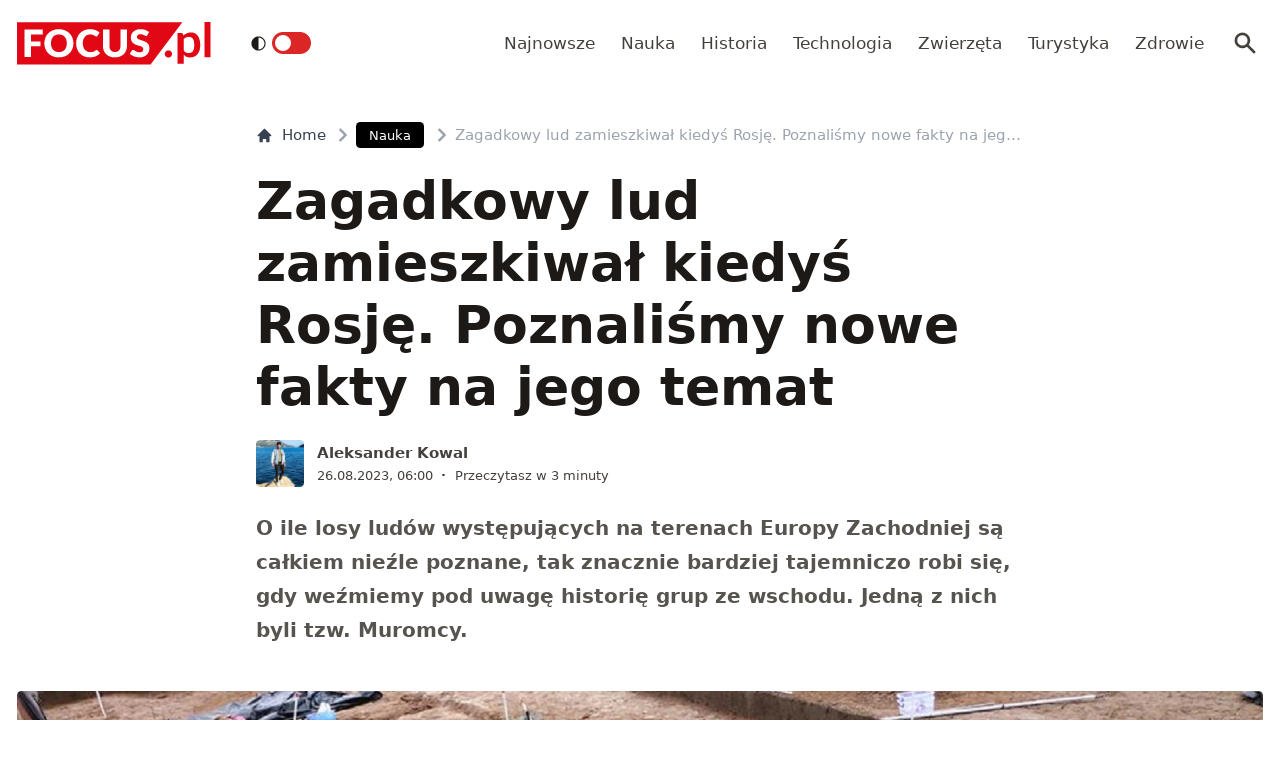

--- FILE ---
content_type: text/html; charset=utf-8
request_url: https://www.focus.pl/artykul/zagadkowy-lud-muromcy-cmentarz-rosja
body_size: 15399
content:
<!DOCTYPE html><html prefix="og: http://ogp.me/ns#" lang="pl"><head><meta charSet="utf-8" data-next-head=""/><meta name="viewport" content="width=device-width, initial-scale=1, viewport-fit=cover" data-next-head=""/><title data-next-head="">Zagadkowy lud zamieszkiwał kiedyś Rosję. Poznaliśmy nowe fakty na jego temat</title><meta name="description" content="O ile losy ludów występujących na terenach Europy Zachodniej są całkiem nieźle poznane, tak znacznie bardziej tajemniczo robi się, gdy weźmiemy pod uwagę" data-next-head=""/><meta property="article:publisher" content="https://www.facebook.com/MagazynFocus/" data-next-head=""/><meta name="robots" content="follow, index, noarchive, max-snippet:-1, max-video-preview:-1, max-image-preview:large" data-next-head=""/><link rel="canonical" href="https://www.focus.pl/artykul/zagadkowy-lud-muromcy-cmentarz-rosja" data-next-head=""/><meta name="news_keywords" content="nauka" data-next-head=""/><link rel="apple-touch-icon" sizes="180x180" href="/apple-touch-icon.png" data-next-head=""/><link rel="icon" type="image/png" sizes="32x32" href="/favicon-32x32.png" data-next-head=""/><link rel="icon" type="image/png" sizes="16x16" href="/favicon-16x16.png" data-next-head=""/><link rel="manifest" href="/site.webmanifest" data-next-head=""/><link rel="mask-icon" href="/safari-pinned-tab.svg" color="#e20714" data-next-head=""/><link rel="shortcut icon" href="/favicon.ico" data-next-head=""/><meta name="msapplication-TileColor" content="#e20714" data-next-head=""/><meta name="msapplication-config" content="/browserconfig.xml" data-next-head=""/><meta name="theme-color" content="#e20714" data-next-head=""/><meta name="facebook-domain-verification" content="xekgaqynk2y5k9avfmjg3c7499a8d3" data-next-head=""/><meta property="og:locale" content="pl_PL" data-next-head=""/><meta property="og:type" content="article" data-next-head=""/><meta property="og:title" content="Zagadkowy lud zamieszkiwał kiedyś Rosję. Poznaliśmy nowe fakty na jego temat" data-next-head=""/><meta property="og:description" content="O ile losy ludów występujących na terenach Europy Zachodniej są całkiem nieźle poznane, tak znacznie bardziej tajemniczo robi się, gdy weźmiemy pod uwagę" data-next-head=""/><meta property="og:url" content="https://www.focus.pl/artykul/zagadkowy-lud-muromcy-cmentarz-rosja" data-next-head=""/><meta property="og:site_name" content="Focus.pl" data-next-head=""/><meta property="article:publisher" content="https://facebook.com/MagazynFocus" data-next-head=""/><meta property="article:author" content="https://www.facebook.com/pulawski.s" data-next-head=""/><meta property="article:section" content="Nauka" data-next-head=""/><meta property="og:updated_time" content="2023-08-26T08:53:54+02:00" data-next-head=""/><meta property="fb:app_id" content="3107358939517563" data-next-head=""/><meta property="og:image" content="https://konto.focus.pl/uploads/2023/08/wykopaliska-2.jpg" data-next-head=""/><meta property="og:image:secure_url" content="https://konto.focus.pl/uploads/2023/08/wykopaliska-2.jpg" data-next-head=""/><meta property="og:image:width" content="1600" data-next-head=""/><meta property="og:image:height" content="1065" data-next-head=""/><meta property="og:image:alt" content="lud" data-next-head=""/><meta property="og:image:type" content="image/jpeg" data-next-head=""/><meta property="article:published_time" content="2023-08-26T06:00:00+02:00" data-next-head=""/><meta property="article:modified_time" content="2023-08-26T08:53:54+02:00" data-next-head=""/><meta name="twitter:card" content="summary_large_image" data-next-head=""/><meta name="twitter:title" content="Zagadkowy lud zamieszkiwał kiedyś Rosję. Poznaliśmy nowe fakty na jego temat" data-next-head=""/><meta name="twitter:description" content="O ile losy ludów występujących na terenach Europy Zachodniej są całkiem nieźle poznane, tak znacznie bardziej tajemniczo robi się, gdy weźmiemy pod uwagę" data-next-head=""/><meta name="twitter:site" content="@focus_pl" data-next-head=""/><meta name="twitter:creator" content="@focus_pl" data-next-head=""/><meta name="twitter:image" content="https://konto.focus.pl/uploads/2023/08/wykopaliska-2.jpg" data-next-head=""/><meta name="twitter:label1" content="Napisane przez" data-next-head=""/><meta name="twitter:data1" content="Aleksander Kowal" data-next-head=""/><meta name="twitter:label2" content="Czas czytania" data-next-head=""/><meta name="twitter:data2" content="2 minuty" data-next-head=""/><link rel="preload" href="/fonts/woff2/Inter-Regular.woff2" as="font" type="font/woff2" crossorigin="anonymous"/><link rel="preload" href="/fonts/woff2/Inter-Medium.woff2" as="font" type="font/woff2" crossorigin="anonymous"/><link rel="preload" href="/fonts/woff2/Inter-SemiBold.woff2" as="font" type="font/woff2" crossorigin="anonymous"/><link rel="preload" href="/fonts/woff2/Inter-Bold.woff2" as="font" type="font/woff2" crossorigin="anonymous"/><link rel="dns-prefetch" href="https://cmp.optad360.io"/><link rel="dns-prefetch" href="https://get.optad360.io"/><link rel="dns-prefetch" href="https://www.googletagmanager.com"/><link rel="preconnect" href="https://konto.focus.pl"/><link data-next-font="" rel="preconnect" href="/" crossorigin="anonymous"/><link rel="preload" href="/_next/static/chunks/ad99b883ab1ecd0c.css" as="style"/><link rel="preload" href="/_next/static/chunks/477cc855cbce6858.css" as="style"/><script type="application/ld+json" data-next-head="">{"@context":"https://schema.org","@graph":[{"@type":"Organization","@id":"https://www.focus.pl/#organization","name":"Focus.pl","sameAs":["https://facebook.com/MagazynFocus","https://twitter.com/focus_pl","https://www.youtube.com/@magazynfocus","https://www.tiktok.com/@focus.pl","https://www.instagram.com/magazynfocus/"],"logo":{"@type":"ImageObject","@id":"https://www.focus.pl/#logo","url":"https://konto.focus.pl/uploads/2022/05/logo.5889da54-1.svg","contentUrl":"https://konto.focus.pl/uploads/2022/05/logo.5889da54-1.svg","caption":"Focus.pl","inLanguage":"pl-PL","width":"290","height":"94"}},{"@type":"WebSite","@id":"https://www.focus.pl/#website","url":"https://www.focus.pl","name":"Focus.pl","alternateName":"Magazyn Focus","publisher":{"@id":"https://www.focus.pl/#organization"},"inLanguage":"pl-PL"},{"@type":"ImageObject","@id":"https://konto.focus.pl/uploads/2023/08/wykopaliska-2.jpg","url":"https://konto.focus.pl/uploads/2023/08/wykopaliska-2.jpg","width":"1600","height":"1065","inLanguage":"pl-PL"},{"@type":"BreadcrumbList","@id":"https://www.focus.pl/artykul/zagadkowy-lud-muromcy-cmentarz-rosja#breadcrumb","itemListElement":[{"@type":"ListItem","position":"1","item":{"@id":"https://www.focus.pl","name":"Strona g\u0142\u00f3wna"}},{"@type":"ListItem","position":"2","item":{"@id":"https://www.focus.pl/kategoria/nauka","name":"Nauka"}},{"@type":"ListItem","position":"3","item":{"@id":"https://www.focus.pl/artykul/zagadkowy-lud-muromcy-cmentarz-rosja","name":"Zagadkowy lud zamieszkiwa\u0142 kiedy\u015b Rosj\u0119. Poznali\u015bmy nowe fakty na jego temat"}}]},{"@type":"WebPage","@id":"https://www.focus.pl/artykul/zagadkowy-lud-muromcy-cmentarz-rosja#webpage","url":"https://www.focus.pl/artykul/zagadkowy-lud-muromcy-cmentarz-rosja","name":"Zagadkowy lud zamieszkiwa\u0142 kiedy\u015b Rosj\u0119. Poznali\u015bmy nowe fakty na jego temat","datePublished":"2023-08-26T06:00:00+02:00","dateModified":"2023-08-26T08:53:54+02:00","isPartOf":{"@id":"https://www.focus.pl/#website"},"primaryImageOfPage":{"@id":"https://konto.focus.pl/uploads/2023/08/wykopaliska-2.jpg"},"inLanguage":"pl-PL","breadcrumb":{"@id":"https://www.focus.pl/artykul/zagadkowy-lud-muromcy-cmentarz-rosja#breadcrumb"}},{"@type":"Person","@id":"https://www.focus.pl/user/aleksander","name":"Aleksander Kowal","description":"Pierwsze kroki w dziennikarstwie internetowym stawia\u0142em ponad 10 lat temu, cho\u0107 moja wy\u017csza edukacja pokierowa\u0142a mnie w stron\u0119 studi\u00f3w j\u0119zykowych w dziedzinie romanistyki, a tak\u017ce studi\u00f3w pedagogicznych. Zajmuj\u0119 si\u0119 m.in. kosmosem oraz nowymi technologiami, lecz postaram si\u0119 r\u00f3wnie\u017c dzieli\u0107 artyku\u0142ami dot. historii czy archeologii.","url":"https://www.focus.pl/user/aleksander","image":{"@type":"ImageObject","@id":"https://secure.gravatar.com/avatar/2e99ae77ae1012d89e23715e59f3ea956096ea4642bc62ef63864daa08c91f39?s=96&amp;d=mm&amp;r=g","url":"https://secure.gravatar.com/avatar/2e99ae77ae1012d89e23715e59f3ea956096ea4642bc62ef63864daa08c91f39?s=96&amp;d=mm&amp;r=g","caption":"Aleksander Kowal","inLanguage":"pl-PL"},"worksFor":{"@id":"https://www.focus.pl/#organization"}},{"@type":"NewsArticle","headline":"Zagadkowy lud zamieszkiwa\u0142 kiedy\u015b Rosj\u0119. Poznali\u015bmy nowe fakty na jego temat","keywords":"lud","datePublished":"2023-08-26T06:00:00+02:00","dateModified":"2023-08-26T08:53:54+02:00","articleSection":"Nauka","author":{"@id":"https://www.focus.pl/user/aleksander","name":"Aleksander Kowal"},"publisher":{"@id":"https://www.focus.pl/#organization"},"description":"O ile losy lud\u00f3w wyst\u0119puj\u0105cych na terenach Europy Zachodniej s\u0105 ca\u0142kiem nie\u017ale poznane, tak znacznie bardziej tajemniczo robi si\u0119, gdy we\u017amiemy pod uwag\u0119","copyrightYear":"2023","copyrightHolder":{"@id":"https://www.focus.pl/#organization"},"name":"Zagadkowy lud zamieszkiwa\u0142 kiedy\u015b Rosj\u0119. Poznali\u015bmy nowe fakty na jego temat","@id":"https://www.focus.pl/artykul/zagadkowy-lud-muromcy-cmentarz-rosja#richSnippet","isPartOf":{"@id":"https://www.focus.pl/artykul/zagadkowy-lud-muromcy-cmentarz-rosja#webpage"},"image":{"@id":"https://konto.focus.pl/uploads/2023/08/wykopaliska-2.jpg"},"inLanguage":"pl-PL","mainEntityOfPage":{"@id":"https://www.focus.pl/artykul/zagadkowy-lud-muromcy-cmentarz-rosja#webpage"}}]}</script><link rel="preload" as="image" imageSrcSet="/_next/image?url=https%3A%2F%2Fkonto.focus.pl%2Fwp-content%2Fuploads%2F2023%2F01%2Favatar-200x200.jpg&amp;w=640&amp;q=60 1x, /_next/image?url=https%3A%2F%2Fkonto.focus.pl%2Fwp-content%2Fuploads%2F2023%2F01%2Favatar-200x200.jpg&amp;w=828&amp;q=60 2x" data-next-head=""/><link rel="stylesheet" href="/_next/static/chunks/ad99b883ab1ecd0c.css" data-n-g=""/><link rel="stylesheet" href="/_next/static/chunks/477cc855cbce6858.css" data-n-g=""/><noscript data-n-css=""></noscript><script defer="" src="/_next/static/chunks/e78ad8d97aca8d69.js"></script><script defer="" src="/_next/static/chunks/77e9df4706e4c65c.js"></script><script defer="" src="/_next/static/chunks/124fdb9ac06e1667.js"></script><script defer="" src="/_next/static/chunks/1dafdf282dff887c.js"></script><script defer="" src="/_next/static/chunks/360330d9db08a2b5.js"></script><script defer="" src="/_next/static/chunks/65c64b8752819935.js"></script><script defer="" src="/_next/static/chunks/506cb7c8a1001440.js"></script><script defer="" src="/_next/static/chunks/96deda6d66a90f17.js"></script><script defer="" src="/_next/static/chunks/88614167a78a168e.js"></script><script defer="" src="/_next/static/chunks/3f4e9bc04bf2bec8.js"></script><script defer="" src="/_next/static/chunks/1ac3fd0346c32baa.js"></script><script defer="" src="/_next/static/chunks/4d9ada642a49e63a.js"></script><script defer="" src="/_next/static/chunks/5bf54095d4859022.js"></script><script defer="" src="/_next/static/chunks/16f05eb4ab9261d6.js"></script><script defer="" src="/_next/static/chunks/62c71bd89325cb65.js"></script><script defer="" src="/_next/static/chunks/4054f049fc478492.js"></script><script defer="" src="/_next/static/chunks/c4fd7e63c025fb87.js"></script><script src="/_next/static/chunks/3da95f8696515c27.js" defer=""></script><script src="/_next/static/chunks/c87968072e48e192.js" defer=""></script><script src="/_next/static/chunks/4ae9e136feb30171.js" defer=""></script><script src="/_next/static/chunks/3c324e14a477ec4c.js" defer=""></script><script src="/_next/static/chunks/turbopack-8985670778db94cf.js" defer=""></script><script src="/_next/static/chunks/46ff0408d8daee15.js" defer=""></script><script src="/_next/static/chunks/177a7338bf29386b.js" defer=""></script><script src="/_next/static/chunks/855a3893d3d5a70f.js" defer=""></script><script src="/_next/static/chunks/f4442213133055e4.js" defer=""></script><script src="/_next/static/chunks/turbopack-2d18e7bc4987b009.js" defer=""></script><script src="/_next/static/OvTmh_fKL9hIU0PxQkGCO/_ssgManifest.js" defer=""></script><script src="/_next/static/OvTmh_fKL9hIU0PxQkGCO/_buildManifest.js" defer=""></script></head><body class="bg-white dark:bg-neutral-900 main-body"><link rel="preload" as="image" imageSrcSet="/_next/image?url=https%3A%2F%2Fkonto.focus.pl%2Fwp-content%2Fuploads%2F2023%2F01%2Favatar-200x200.jpg&amp;w=640&amp;q=60 1x, /_next/image?url=https%3A%2F%2Fkonto.focus.pl%2Fwp-content%2Fuploads%2F2023%2F01%2Favatar-200x200.jpg&amp;w=828&amp;q=60 2x"/><div id="__next"><div><script>((e,i,s,u,m,a,l,h)=>{let d=document.documentElement,w=["light","dark"];function p(n){(Array.isArray(e)?e:[e]).forEach(y=>{let k=y==="class",S=k&&a?m.map(f=>a[f]||f):m;k?(d.classList.remove(...S),d.classList.add(a&&a[n]?a[n]:n)):d.setAttribute(y,n)}),R(n)}function R(n){h&&w.includes(n)&&(d.style.colorScheme=n)}function c(){return window.matchMedia("(prefers-color-scheme: dark)").matches?"dark":"light"}if(u)p(u);else try{let n=localStorage.getItem(i)||s,y=l&&n==="system"?c():n;p(y)}catch(n){}})("class","theme","system",null,["light","dark"],null,true,false)</script><div class="bg-white text-base dark:bg-neutral-900 text-neutral-900 dark:text-neutral-200"><div class="fc-Header sticky top-0 w-full left-0 right-0 z-40 transition-all"><div class="bg-white dark:bg-neutral-900 border-b border-neutral-200 dark:border-b dark:border-neutral-700 menubg !border-transparent"><div class="fc-MainNav1 relative z-10"><div class="container py-2 sm:py-5 relative flex justify-between items-center space-x-4 xl:space-x-8"><div class="flex justify-start flex-grow items-center overflow-hidden xl:overflow-visible xl:gap-0"><a class="md:hidden mr-4 flex items-center gap-1 px-2 py-1 rounded bg-gray-100 dark:bg-gray-800 hover:bg-gray-200 dark:hover:bg-gray-700 transition-colors duration-200 text-xs text-gray-600 dark:text-gray-300" href="/"><svg class="w-3 h-3" fill="currentColor" viewBox="0 0 20 20" xmlns="http://www.w3.org/2000/svg"><path fill-rule="evenodd" d="M12.707 5.293a1 1 0 010 1.414L9.414 10l3.293 3.293a1 1 0 01-1.414 1.414l-4-4a1 1 0 010-1.414l4-4a1 1 0 011.414 0z" clip-rule="evenodd"></path></svg><span>powrót</span></a><a class="ttfc-logo inline-block text-primary-6000 h-6 md:h-10" href="/"><svg height="100%" viewBox="0 0 340 76" version="1.1" xmlns="http://www.w3.org/2000/svg"><g id="focus-nowe-logo-1-"><g id="Page-1"><path id="Fill-1" d="M0,0.599l0,74.593l234.047,0l55.719,-74.593l-289.766,0Z" fill="#e20714"></path><g id="Group-6"><path id="Fill-2" d="M24.555,21.899l20.735,-0l0,-8.722l-32.198,-0l0,48.878l11.463,0l0,-19.021l16.79,-0l-0,-8.756l-16.79,0l0,-12.379Zm62.689,15.7c0,2.439 -0.314,4.625 -0.944,6.559c-0.629,1.934 -1.534,3.572 -2.714,4.915c-1.18,1.341 -2.624,2.365 -4.332,3.07c-1.709,0.705 -3.652,1.056 -5.833,1.056c-2.202,-0 -4.163,-0.351 -5.883,-1.056c-1.718,-0.705 -3.169,-1.729 -4.349,-3.07c-1.18,-1.343 -2.085,-2.981 -2.714,-4.915c-0.629,-1.934 -0.944,-4.12 -0.944,-6.559c0,-2.415 0.315,-4.59 0.944,-6.525c0.629,-1.934 1.534,-3.572 2.714,-4.915c1.18,-1.342 2.631,-2.37 4.349,-3.086c1.72,-0.715 3.681,-1.073 5.883,-1.073c2.181,-0 4.124,0.358 5.833,1.073c1.708,0.716 3.152,1.744 4.332,3.086c1.18,1.343 2.085,2.981 2.714,4.915c0.63,1.935 0.944,4.11 0.944,6.525Zm9.829,9.863c1.223,-3.04 1.837,-6.329 1.837,-9.863c-0,-3.511 -0.614,-6.788 -1.837,-9.829c-1.226,-3.042 -2.951,-5.681 -5.176,-7.918c-2.225,-2.235 -4.905,-3.997 -8.041,-5.283c-3.136,-1.286 -6.614,-1.929 -10.435,-1.929c-3.821,-0 -7.305,0.637 -10.451,1.912c-3.147,1.274 -5.839,3.031 -8.075,5.267c-2.236,2.236 -3.967,4.876 -5.191,7.917c-1.225,3.043 -1.837,6.33 -1.837,9.863c-0,3.534 0.612,6.823 1.837,9.863c1.224,3.042 2.955,5.687 5.191,7.934c2.236,2.249 4.928,4.01 8.075,5.284c3.146,1.275 6.63,1.912 10.451,1.912c3.821,0 7.299,-0.637 10.435,-1.912c3.136,-1.274 5.816,-3.035 8.041,-5.284c2.225,-2.247 3.95,-4.892 5.176,-7.934Zm19.257,-3.186c-0.686,-1.946 -1.029,-4.171 -1.029,-6.677c0,-2.482 0.31,-4.691 0.927,-6.625c0.619,-1.935 1.495,-3.568 2.63,-4.898c1.134,-1.331 2.484,-2.343 4.046,-3.036c1.562,-0.694 3.287,-1.04 5.176,-1.04c1.191,-0 2.23,0.089 3.118,0.268c0.888,0.179 1.663,0.398 2.326,0.654c0.663,0.258 1.236,0.537 1.72,0.839c0.482,0.301 0.927,0.582 1.331,0.838c0.405,0.258 0.787,0.476 1.147,0.654c0.359,0.18 0.741,0.268 1.146,0.268c0.606,0 1.079,-0.127 1.416,-0.385c0.337,-0.257 0.629,-0.542 0.876,-0.855l3.576,-5.399c-0.857,-0.839 -1.824,-1.623 -2.901,-2.351c-1.192,-0.804 -2.496,-1.493 -3.912,-2.063c-1.416,-0.571 -2.938,-1.017 -4.567,-1.342c-1.63,-0.323 -3.367,-0.486 -5.21,-0.486c-3.619,-0 -6.933,0.614 -9.945,1.845c-3.013,1.23 -5.596,2.952 -7.754,5.167c-2.158,2.213 -3.833,4.847 -5.024,7.9c-1.192,3.052 -1.787,6.402 -1.787,10.047c-0,3.58 0.551,6.894 1.652,9.947c1.101,3.053 2.681,5.692 4.738,7.918c2.056,2.226 4.562,3.97 7.518,5.234c2.954,1.263 6.298,1.894 10.03,1.894c4.067,0 7.59,-0.653 10.569,-1.963c2.977,-1.308 5.455,-3.247 7.434,-5.819l-4.518,-4.731c-0.248,-0.246 -0.506,-0.419 -0.775,-0.52c-0.27,-0.101 -0.539,-0.151 -0.81,-0.151c-0.336,-0 -0.663,0.073 -0.977,0.218c-0.315,0.147 -0.606,0.33 -0.877,0.554c-0.674,0.603 -1.336,1.101 -1.989,1.493c-0.652,0.391 -1.348,0.704 -2.09,0.939c-0.742,0.236 -1.54,0.403 -2.394,0.504c-0.854,0.1 -1.798,0.151 -2.832,0.151c-1.798,-0 -3.484,-0.347 -5.057,-1.04c-1.573,-0.694 -2.95,-1.705 -4.13,-3.037c-1.18,-1.331 -2.113,-2.969 -2.798,-4.914Zm74.967,6.105c0.978,-2.504 1.466,-5.255 1.466,-8.253l0,-28.951l-11.395,-0l-0,28.951c-0,1.722 -0.219,3.26 -0.657,4.614c-0.439,1.353 -1.075,2.498 -1.905,3.438c-0.831,0.939 -1.849,1.66 -3.052,2.164c-1.202,0.504 -2.568,0.755 -4.095,0.755c-1.529,-0 -2.894,-0.251 -4.097,-0.755c-1.202,-0.504 -2.22,-1.23 -3.051,-2.181c-0.832,-0.95 -1.467,-2.102 -1.905,-3.455c-0.438,-1.353 -0.658,-2.89 -0.658,-4.613l0,-28.918l-11.395,-0l-0,28.951c-0,2.998 0.484,5.749 1.45,8.253c0.966,2.506 2.36,4.663 4.181,6.475c1.82,1.811 4.034,3.221 6.641,4.227c2.608,1.007 5.552,1.509 8.834,1.509c3.258,0 6.191,-0.502 8.799,-1.509c2.607,-1.006 4.821,-2.416 6.642,-4.227c1.82,-1.812 3.219,-3.969 4.197,-6.475Zm37.284,-27.275l2.832,-5.267c-0.877,-0.804 -1.871,-1.525 -2.984,-2.163c-1.113,-0.638 -2.31,-1.185 -3.591,-1.644c-1.281,-0.458 -2.635,-0.805 -4.062,-1.04c-1.428,-0.234 -2.895,-0.352 -4.4,-0.352c-2.697,-0 -5.09,0.407 -7.181,1.224c-2.09,0.817 -3.856,1.908 -5.293,3.271c-1.439,1.364 -2.529,2.919 -3.271,4.663c-0.742,1.745 -1.112,3.534 -1.112,5.368c-0,2.28 0.314,4.2 0.943,5.754c0.63,1.555 1.455,2.851 2.478,3.891c1.023,1.04 2.186,1.879 3.49,2.516c1.303,0.637 2.64,1.174 4.012,1.61c1.37,0.437 2.708,0.834 4.012,1.191c1.303,0.359 2.466,0.771 3.49,1.242c1.022,0.47 1.848,1.062 2.478,1.778c0.629,0.715 0.943,1.644 0.943,2.784c0,1.969 -0.573,3.405 -1.718,4.31c-1.147,0.907 -2.754,1.36 -4.822,1.36c-1.528,-0 -2.854,-0.213 -3.979,-0.638c-1.123,-0.424 -2.118,-0.894 -2.983,-1.409c-0.865,-0.513 -1.641,-0.983 -2.326,-1.408c-0.687,-0.425 -1.366,-0.638 -2.04,-0.638c-0.518,-0 -0.995,0.129 -1.433,0.385c-0.438,0.258 -0.792,0.576 -1.062,0.956l-3.371,5.302c0.966,0.961 2.101,1.833 3.405,2.616c1.303,0.784 2.697,1.459 4.181,2.03c1.483,0.57 3.017,1.012 4.602,1.325c1.584,0.314 3.14,0.469 4.669,0.469c2.786,0 5.277,-0.419 7.468,-1.258c2.19,-0.838 4.034,-1.989 5.529,-3.455c1.494,-1.465 2.635,-3.181 3.422,-5.149c0.786,-1.968 1.179,-4.082 1.179,-6.341c0,-2.036 -0.314,-3.774 -0.943,-5.217c-0.63,-1.442 -1.456,-2.667 -2.478,-3.674c-1.024,-1.006 -2.192,-1.833 -3.507,-2.481c-1.315,-0.65 -2.658,-1.214 -4.029,-1.695c-1.371,-0.481 -2.714,-0.917 -4.029,-1.308c-1.315,-0.392 -2.483,-0.823 -3.505,-1.292c-1.023,-0.47 -1.849,-1.029 -2.478,-1.677c-0.631,-0.649 -0.945,-1.464 -0.945,-2.45c-0,-1.542 0.523,-2.767 1.569,-3.673c1.044,-0.905 2.634,-1.358 4.77,-1.358c1.236,-0 2.337,0.162 3.303,0.486c0.967,0.324 1.827,0.687 2.58,1.09c0.753,0.403 1.427,0.767 2.023,1.09c0.595,0.325 1.152,0.487 1.668,0.487c0.585,-0 1.063,-0.134 1.434,-0.403c0.37,-0.268 0.725,-0.671 1.062,-1.208Z" fill="#fefefe"></path><path id="Fill-4" d="M328.591,62.086l10.746,-0l-0,-62.086l-10.746,-0l-0,62.086Zm-11.82,-5.86c2.987,-3.945 4.329,-8.755 4.329,-15.863c-0,-6.234 -1.345,-12.163 -4.509,-16.24c-2.99,-3.854 -6.769,-5.677 -11.373,-5.677c-3.057,-0 -5.147,0.495 -7.721,1.567c-2.333,0.972 -4.31,2.106 -6.007,3.812l-0.637,-2.263c-0.42,-1.255 -1.617,-2.321 -3.173,-2.321l-6.255,-0l0,54.517l10.611,-0l0,-16.131c1.241,1.422 3.123,3.013 4.802,3.752c1.556,0.685 4.367,1.22 6.884,1.22c5.953,0 9.927,-2.249 13.049,-6.373Zm-6.165,-17.034c0.149,4.467 -0.3,9.827 -2.334,12.448c-2.19,2.819 -5.448,3.278 -7.87,3.278c-1.434,0 -3.077,-0.255 -4.551,-1.015c-1.677,-0.863 -3.083,-2.286 -3.815,-3.96l0,-19.426c1.345,-1.644 2.616,-2.546 4.264,-3.276c0.986,-0.437 2.794,-0.943 4.829,-0.943c1.665,-0 3.342,0.33 4.988,1.309c3.665,2.175 4.334,6.962 4.489,11.585Zm-39.413,19.763c0.337,-0.767 0.505,-1.596 0.505,-2.489c0,-0.864 -0.168,-1.686 -0.505,-2.468c-0.335,-0.781 -0.791,-1.45 -1.366,-2.008c-0.574,-0.556 -1.247,-1.003 -2.016,-1.338c-0.772,-0.334 -1.605,-0.501 -2.502,-0.501c-0.897,-0 -1.737,0.167 -2.522,0.501c-0.784,0.335 -1.457,0.782 -2.018,1.338c-0.56,0.558 -1.002,1.227 -1.324,2.008c-0.322,0.782 -0.483,1.604 -0.483,2.468c-0,0.893 0.161,1.722 0.483,2.489c0.322,0.767 0.764,1.429 1.324,1.987c0.561,0.557 1.234,0.997 2.018,1.317c0.785,0.32 1.625,0.481 2.522,0.481c0.897,0 1.73,-0.161 2.502,-0.481c0.769,-0.32 1.442,-0.76 2.016,-1.317c0.575,-0.558 1.031,-1.22 1.366,-1.987Z" fill="#e20714"></path></g></g></g></svg></a><div class="items-center hidden xs:hidden sm:hidden xl:flex space-x-1 !ml-9"></div><ul class="fc-Navigation !ml-auto hidden lg:flex flex-nowrap xl:flex-wrap lg:items-center pl-0 lg:space-x-1 relative overflow-hidden wrapper__scroll-mask"><li class="menu-item"><a class="inline-flex items-center text-sm xl:text-base text-neutral-700 dark:text-neutral-300 py-2 px-2 xl:px-2.5 rounded hover:text-neutral-900 hover:bg-neutral-100 dark:hover:bg-neutral-800 dark:hover:text-neutral-200" href="/najnowsze">Najnowsze</a></li><li class="menu-item"><a class="inline-flex items-center text-sm xl:text-base text-neutral-700 dark:text-neutral-300 py-2 px-2 xl:px-2.5 rounded hover:text-neutral-900 hover:bg-neutral-100 dark:hover:bg-neutral-800 dark:hover:text-neutral-200" href="/kategoria/nauka">Nauka</a></li><li class="menu-item"><a class="inline-flex items-center text-sm xl:text-base text-neutral-700 dark:text-neutral-300 py-2 px-2 xl:px-2.5 rounded hover:text-neutral-900 hover:bg-neutral-100 dark:hover:bg-neutral-800 dark:hover:text-neutral-200" href="/kategoria/historia">Historia</a></li><li class="menu-item"><a class="inline-flex items-center text-sm xl:text-base text-neutral-700 dark:text-neutral-300 py-2 px-2 xl:px-2.5 rounded hover:text-neutral-900 hover:bg-neutral-100 dark:hover:bg-neutral-800 dark:hover:text-neutral-200" href="/kategoria/technologia">Technologia</a></li><li class="menu-item"><a class="inline-flex items-center text-sm xl:text-base text-neutral-700 dark:text-neutral-300 py-2 px-2 xl:px-2.5 rounded hover:text-neutral-900 hover:bg-neutral-100 dark:hover:bg-neutral-800 dark:hover:text-neutral-200" href="/kategoria/nauka/zwierzeta">Zwierzęta</a></li><li class="menu-item"><a class="inline-flex items-center text-sm xl:text-base text-neutral-700 dark:text-neutral-300 py-2 px-2 xl:px-2.5 rounded hover:text-neutral-900 hover:bg-neutral-100 dark:hover:bg-neutral-800 dark:hover:text-neutral-200" href="/kategoria/turystyka">Turystyka</a></li><li class="menu-item"><a class="inline-flex items-center text-sm xl:text-base text-neutral-700 dark:text-neutral-300 py-2 px-2 xl:px-2.5 rounded hover:text-neutral-900 hover:bg-neutral-100 dark:hover:bg-neutral-800 dark:hover:text-neutral-200" href="/kategoria/zdrowie">Zdrowie</a></li></ul></div><div class="flex-shrink-0 flex items-center justify-end text-neutral-700 dark:text-neutral-100 space-x-1 !ml-3"><div class="items-center flex space-x-1"><div class="" data-headlessui-state=""><button class="text-2xl md:text-[28px] w-8 h-8 rounded text-neutral-700 dark:text-neutral-300 hover:bg-neutral-100 dark:hover:bg-neutral-800 focus:outline-none flex items-center justify-center" type="button" aria-expanded="false" data-headlessui-state=""><svg class="w-6 h-6 text-neutral-700 dark:text-neutral-300 focus:outline-none" fill="currentColor" viewBox="0 0 20 20" xmlns="http://www.w3.org/2000/svg"><path fill-rule="evenodd" d="M8 4a4 4 0 100 8 4 4 0 000-8zM2 8a6 6 0 1110.89 3.476l4.817 4.817a1 1 0 01-1.414 1.414l-4.816-4.816A6 6 0 012 8z" clip-rule="evenodd"></path></svg></button></div><span hidden="" style="position:fixed;top:1px;left:1px;width:1px;height:0;padding:0;margin:-1px;overflow:hidden;clip:rect(0, 0, 0, 0);white-space:nowrap;border-width:0;display:none"></span></div><div class="flex items-center xl:hidden"><button class="p-1 rounded text-neutral-700 dark:text-neutral-300 focus:outline-none flex items-center justify-center"><svg xmlns="http://www.w3.org/2000/svg" class="h-7 w-7" viewBox="0 0 20 20" fill="currentColor"><path fill-rule="evenodd" d="M3 5a1 1 0 011-1h12a1 1 0 110 2H4a1 1 0 01-1-1zM3 10a1 1 0 011-1h12a1 1 0 110 2H4a1 1 0 01-1-1zM3 15a1 1 0 011-1h12a1 1 0 110 2H4a1 1 0 01-1-1z" clip-rule="evenodd"></path></svg></button><span hidden="" style="position:fixed;top:1px;left:1px;width:1px;height:0;padding:0;margin:-1px;overflow:hidden;clip:rect(0, 0, 0, 0);white-space:nowrap;border-width:0;display:none"></span></div></div></div></div></div></div><main class="overflow-hidden"><article class="fc-PageSingle PageSingle-1 py-4 md:py-8 container" data-fc-id="PageSingle"><div class=" relative "><header class="mx-auto max-w-screen-md mb-8 sm:mb-10"><div class="fc-SingleHeader "><div class="space-y-5"><nav class="flex" aria-label="Breadcrumb"><ol class="inline-flex items-center space-x-1 "><li class="inline-flex items-center"><a class="inline-flex items-center text-sm font-medium text-gray-700 hover:text-gray-900 dark:text-gray-400 dark:hover:text-white" href="/"><svg class="mr-2 w-4 h-4" fill="currentColor" viewBox="0 0 20 20" xmlns="http://www.w3.org/2000/svg"><path d="M10.707 2.293a1 1 0 00-1.414 0l-7 7a1 1 0 001.414 1.414L4 10.414V17a1 1 0 001 1h2a1 1 0 001-1v-2a1 1 0 011-1h2a1 1 0 011 1v2a1 1 0 001 1h2a1 1 0 001-1v-6.586l.293.293a1 1 0 001.414-1.414l-7-7z"></path></svg>Home</a></li><li><div class="flex items-center"><svg class="w-6 h-6 text-gray-400" fill="currentColor" viewBox="0 0 20 20" xmlns="http://www.w3.org/2000/svg"><path d="M7.293 14.707a1 1 0 010-1.414L10.586 10 7.293 6.707a1 1 0 011.414-1.414l4 4a1 1 0 010 1.414l-4 4a1 1 0 01-1.414 0z"></path></svg><div class="fc-CategoryBadgeList flex space-x-2 flex-nowrap" data-fc-id="CategoryBadgeList"><a class="transition-colors hover:text-white duration-300 fc-Badge relative inline-flex px-2.5 py-1 rounded font-medium text-xs !px-3  whitespace-nowrap text-white bg-black dark:bg-neutral-300 dark:text-black hover:bg-red-600" href="/kategoria/nauka">Nauka</a></div></div></li><li aria-current="page"><div class="flex items-center"><span><svg class="w-6 h-6 text-gray-400" fill="currentColor" viewBox="0 0 20 20" xmlns="http://www.w3.org/2000/svg"><path d="M7.293 14.707a1 1 0 010-1.414L10.586 10 7.293 6.707a1 1 0 011.414-1.414l4 4a1 1 0 010 1.414l-4 4a1 1 0 01-1.414 0z"></path></svg></span><span class="text-sm font-medium text-gray-400 dark:text-gray-500 line-clamp-1">Zagadkowy lud zamieszkiwał kiedyś Rosję. Poznaliśmy nowe fakty na jego temat</span></div></li></ol></nav><h1 class=" text-neutral-900 font-semibold text-3xl md:text-4xl md:!leading-[120%] lg:text-5xl dark:text-neutral-100 max-w-4xl entry-title title" title="Zagadkowy lud zamieszkiwał kiedyś Rosję. Poznaliśmy nowe fakty na jego temat">Zagadkowy lud zamieszkiwał kiedyś Rosję. Poznaliśmy nowe fakty na jego temat</h1><div class="flex sm:flex-row justify-between sm:items-end space-y-5 sm:space-y-0 sm:space-x-5 flex-wrap line-clamp-1"><div class="fc-PostMeta2 flex items-center flex-wrap text-neutral-700 text-left dark:text-neutral-200 text-sm leading-none flex-shrink-0" data-fc-id="PostMeta2"><div class="" data-headlessui-state=""><button class="focus:outline-none" type="button" aria-expanded="false" data-headlessui-state=""><div class="flex -space-x-4"><div class="wil-avatar relative flex-shrink-0 inline-flex items-center justify-center overflow-hidden text-neutral-100 uppercase font-semibold shadow-inner rounded shadow-inner h-10 w-10 sm:h-11 sm:w-11 text-xl ring ring-white dark:ring-neutral-900"><img alt="Aleksander Kowal" width="400" height="200" decoding="async" data-nimg="1" class="relative inset-0 w-full h-full object-cover z-10 transition duration-700 ease-in-out blur-none" style="color:transparent" srcSet="/_next/image?url=https%3A%2F%2Fkonto.focus.pl%2Fwp-content%2Fuploads%2F2023%2F01%2Favatar-200x200.jpg&amp;w=640&amp;q=60 1x, /_next/image?url=https%3A%2F%2Fkonto.focus.pl%2Fwp-content%2Fuploads%2F2023%2F01%2Favatar-200x200.jpg&amp;w=828&amp;q=60 2x" src="/_next/image?url=https%3A%2F%2Fkonto.focus.pl%2Fwp-content%2Fuploads%2F2023%2F01%2Favatar-200x200.jpg&amp;w=828&amp;q=60"/><span class="wil-avatar__name absolute">A</span></div></div></button></div><span hidden="" style="position:fixed;top:1px;left:1px;width:1px;height:0;padding:0;margin:-1px;overflow:hidden;clip:rect(0, 0, 0, 0);white-space:nowrap;border-width:0;display:none"></span><div class="ml-3"><div class="flex items-center"><a class="block font-semibold" href="/user/aleksander">Aleksander Kowal</a></div><div class="text-xs mt-[6px] items-center flex"><time dateTime="2023-08-26T06:00:00+00:00" itemProp="datePublished" class="text-neutral-700 dark:text-neutral-300">26.08.2023, 06:00</time><span class="mx-2 font-semibold">·</span><span class="text-neutral-700 dark:text-neutral-300">Przeczytasz w <!-- -->3<!-- --> <!-- -->minuty</span></div></div></div></div><span class="block text-neutral-6000 font-semibold prose-md !max-w-screen-md lg:prose-lg mx-auto dark:prose-dark prose-li:my-0">O ile losy ludów występujących na terenach Europy Zachodniej są całkiem nieźle poznane, tak znacznie bardziej tajemniczo robi się, gdy weźmiemy pod uwagę historię grup ze wschodu. Jedną z nich byli tzw. Muromcy.</span></div></div></header><figure class="relative mb-8"><img alt="Zagadkowy lud zamieszkiwał kiedyś Rosję. Poznaliśmy nowe fakty na jego temat" loading="lazy" width="1600" height="1065" decoding="async" data-nimg="1" class="object-cover max-h-[600px] w-full rounded transition duration-700 ease-in-out blur-none" style="color:transparent" srcSet="/_next/image?url=https%3A%2F%2Fkonto.focus.pl%2Fwp-content%2Fuploads%2F2023%2F08%2Fwykopaliska-2.jpg&amp;w=1600&amp;q=90 1x" src="/_next/image?url=https%3A%2F%2Fkonto.focus.pl%2Fwp-content%2Fuploads%2F2023%2F08%2Fwykopaliska-2.jpg&amp;w=1600&amp;q=90"/></figure></div><div class="fc-SingleContent space-y-8"><div id="single-entry-content" class="prose prose-md !max-w-screen-md lg:prose-lg mx-auto dark:prose-dark lg:prose-li:my-1 prose-li:marker:text-primary-500 sm:prose-li:marker:text-primary-500 prose-figcaption:!text-sm prose-figcaption:text-right prose-figcaption:px-2 prose-figcaption:!mt-2 prose-figcaption:line-clamp-3">




<!-- -->



<p>Ten ugrofiński lud (współcześnie zalicza się do nich między innymi Węgrów, Finów czy Estończyków) zamieszkiwał basen Oki, czyli rzeki wpływającej do Wołgi. Próbując poznać perypetie tej grupy, przedstawiciele instytutu archeologii na Rosyjskiej Akademii Nauk wzięli udział w ekspedycji, która zakończyła się kilkoma istotnymi sukcesami. </p><div class=" min-h-[370px] mb-[20px] cbad"><ins class="staticpubads89354" data-sizes-desktop="video" data-sizes-mobile="video" data-slot="1"></ins></div>



<p><strong>Czytaj też: </strong><a href="https://www.focus.pl/artykul/znalezisko-skandynawia-koniec-epoki-lodowcowej">To znalezisko przekroczyło wszelkie oczekiwania. Pokazuje zaskakującą prawdę o końcu epoki lodowcowej</a></p>


<div class="fc-block-image">
<figure class="aligncenter size-full"><a class="cursor-pointer"><img alt="" loading="lazy" width="590" height="1000" decoding="async" data-nimg="1" class="transition duration-700 ease-in-out blur-none" style="color:transparent" srcSet="/_next/image?url=https%3A%2F%2Fkonto.focus.pl%2Fuploads%2F2023%2F08%2Fgrob.jpg&amp;w=640&amp;q=85 1x, /_next/image?url=https%3A%2F%2Fkonto.focus.pl%2Fuploads%2F2023%2F08%2Fgrob.jpg&amp;w=1200&amp;q=85 2x" src="/_next/image?url=https%3A%2F%2Fkonto.focus.pl%2Fuploads%2F2023%2F08%2Fgrob.jpg&amp;w=1200&amp;q=85"/></a></figure>
</div>


<p>Za największy z nich można bez wątpienia uznać <a href="https://www.archaeolog.ru/ru/press/articles/novyy-muromskiy-mogilnik-v-pravoberezhe-oki" target="_blank">znalezienie cmentarza zlokalizowanego na lewym brzegu Oki.</a> Miejsce to znajduje się obok miasta Murom. Zamieszkiwane przez nieco ponad 100 tysięcy osób, jest zlokalizowane w centralnej Rosji i stanowiło arenę działań archeologów. </p>



<p>Muromcy, jako lud wołżańsko-fiński, zamieszkiwali dorzecze Oki i znajdowali się pod władaniem książąt ruskich. Z czasem zostali jednak zasymilowani przez Słowian Wschodnich, co nastąpiło w XI-XII wieku, kiedy to ziemie zamieszkiwane przez Muromców włączono do Rusi.</p>


<div class="fc-block-image">
<figure class="aligncenter size-full"><a class="cursor-pointer"><img alt="" loading="lazy" width="910" height="1000" decoding="async" data-nimg="1" class="transition duration-700 ease-in-out blur-none" style="color:transparent" srcSet="/_next/image?url=https%3A%2F%2Fkonto.focus.pl%2Fuploads%2F2023%2F08%2Fozdoba.jpg&amp;w=1080&amp;q=85 1x, /_next/image?url=https%3A%2F%2Fkonto.focus.pl%2Fuploads%2F2023%2F08%2Fozdoba.jpg&amp;w=1600&amp;q=85 2x" src="/_next/image?url=https%3A%2F%2Fkonto.focus.pl%2Fuploads%2F2023%2F08%2Fozdoba.jpg&amp;w=1600&amp;q=85"/></a></figure>
</div>


<h2 class="fc-block-heading">Lud zwany Muromcami zamieszkiwał dorzecze Oki. Na przełomie XI i XII wieku został on zasymilowany przez Słowian Wschodnich, a zamieszkiwane przez Muromców tereny przyłączono do Rusi</h2>



<p>Co możemy powiedzieć na temat wspomnianego cmentarza? Przede wszystkim, jak do tej pory udało się na nim znaleźć szczątki 13 osób. Większość zmarłych to mężczyźni, których pozostałości zostały zorientowane w stronę północy. W grobach umieszczono także liczne przedmioty, między innymi w postaci broni (włócznie czy topory), monet (dirhamy) oraz… ołowianych ciężarków.</p><div class=" min-h-[370px] mb-[20px] cbad"><ins class="staticpubads89354 min-h-[370px] mb-[20px]" data-sizes-desktop="728x90,750x100,750x200,750x300" data-sizes-mobile="300x250,336x280,360x300" data-slot="2"></ins></div>



<p>Szczególną uwagę uczestników wyprawy wzbudził jednak inny grób. Znaleziono w nim topór, włócznię, nóż, kociołek, cztery bransoletki z brązu i dwa srebrne pierścienie. Sposób wykonania oraz istota tych artefaktów sprawia, że pochówek musiał być przeznaczony dla wysoko postawionej osobistości. Poza tym w jej grobie archeolodzy zlokalizowali tabliczkę wykonaną z białego metalu i pokrytą złotymi ozdobami, a także torbę z ogona bobra, w której umieszczono dwa dirhamy. </p>


<div class="fc-block-image">
<figure class="aligncenter size-full"><a class="cursor-pointer"><img alt="" loading="lazy" width="1000" height="782" decoding="async" data-nimg="1" class="transition duration-700 ease-in-out blur-none" style="color:transparent" srcSet="/_next/image?url=https%3A%2F%2Fkonto.focus.pl%2Fuploads%2F2023%2F08%2Frosja.jpg&amp;w=1080&amp;q=85 1x, /_next/image?url=https%3A%2F%2Fkonto.focus.pl%2Fuploads%2F2023%2F08%2Frosja.jpg&amp;w=1600&amp;q=85 2x" src="/_next/image?url=https%3A%2F%2Fkonto.focus.pl%2Fuploads%2F2023%2F08%2Frosja.jpg&amp;w=1600&amp;q=85"/></a></figure>
</div>


<p><strong>Czytaj też: </strong><a href="https://www.focus.pl/artykul/atlatl-prehistoryczna-bron-wymyslona-przez-kobiety">Kobiety na czele innowacji. Prehistoryczna broń zapewniła im wielkie możliwości</a></p>



<p>W obrębie pochówku znalazło się również miejsce dla kobiecej biżuterii. Na liście badacze wymieniają wisiorki, pierścienie, bransoletki, a nawet klamrę do paska. Bez wątpienia Muromcy mieli sporo pomysłów dotyczących tego, jakie podarunki można zapewnić osobom udającym się w ostatnią podróż. </p><div class=" min-h-[370px] mb-[20px] cbad"><ins class="staticpubads89354 min-h-[370px] mb-[20px]" data-sizes-desktop="728x90,750x100,750x200,750x300" data-sizes-mobile="300x250,336x280,360x300" data-slot="3"></ins></div>



<p>Ekspertyzy poświęcone monetom sugerują, jakoby pochodziły one z początków X wieku. Właśnie wtedy dirhamy zyskały na popularności i były stosunkowo powszechnie wykorzystywane na Starym Kontynencie. Dość powiedzieć, że do tej pory znajdowano je między innymi na obszarach zamieszkiwanych dawniej przez wikingów. Tysiąc lat później monety te wciąż wzbudzają wiele emocji, choć współcześnie mają one przede wszystkim naukowy, a nie ekonomiczny charakter.</p>
</div><div class="flex max-w-screen-md mx-auto items-center space-y-5 sm:space-y-0 sm:space-x-5"><div class="flex items-center w-full"><div class="fc-SocialsShare flex gap-[10px] flex-wrap w-full" data-fc-id="SocialsShare"><a class="fc-Button relative h-auto inline-flex items-center justify-center transition-colors  rounded text-sm sm:text-base font-medium px-4 py-2 sm:px-6  ttfc-ButtonPrimary bg-primary-6000 hover:bg-primary-700 disabled:bg-opacity-70 !bg-facebook hover:!bg-facebook/90 text-neutral-50 grow w-full sm:w-auto flex justify-between flex-row-reverse focus:ring-0 focus:outline-none focus:ring-2 focus:ring-offset-2 focus:ring-primary-6000 dark:focus:ring-offset-0 " target="_blank" rel="noopener noreferrer" href="https://www.facebook.com/sharer/sharer.php?u=https%3A%2F%2Fwww.focus.pl%2Fartykul%2Fzagadkowy-lud-muromcy-cmentarz-rosja"><svg fill="currentColor" class="w-5 h-5 text-base" xmlns="http://www.w3.org/2000/svg" viewBox="0 0 32 32"><path d="M 19.253906 2 C 15.311906 2 13 4.0821719 13 8.8261719 L 13 13 L 8 13 L 8 18 L 13 18 L 13 30 L 18 30 L 18 18 L 22 18 L 23 13 L 18 13 L 18 9.671875 C 18 7.884875 18.582766 7 20.259766 7 L 23 7 L 23 2.2050781 C 22.526 2.1410781 21.144906 2 19.253906 2 z"></path></svg>Udostępnij</a><a class="fc-Button relative h-auto inline-flex items-center justify-center transition-colors  rounded text-sm sm:text-base font-medium px-4 py-2 sm:px-6  ttfc-ButtonPrimary disabled:bg-opacity-70 bg-twitter hover:bg-twitter/90 text-neutral-50 grow sm:max-w-[200px] flex justify-between flex-row-reverse focus:ring-0 focus:outline-none focus:ring-2 focus:ring-offset-2 focus:ring-primary-6000 dark:focus:ring-offset-0 " target="_blank" rel="noopener noreferrer" href="https://x.com/share?url=https%3A%2F%2Fwww.focus.pl%2Fartykul%2Fzagadkowy-lud-muromcy-cmentarz-rosja"><svg fill="currentColor" class="w-4 h-4 text-base" xmlns="http://www.w3.org/2000/svg" fill-rule="evenodd" clip-rule="evenodd" image-rendering="optimizeQuality" shape-rendering="geometricPrecision" text-rendering="geometricPrecision" viewBox="0 0 512 462.799"> <path fill-rule="nonzero" d="M403.229 0h78.506L310.219 196.04 512 462.799H354.002L230.261 301.007 88.669 462.799h-78.56l183.455-209.683L0 0h161.999l111.856 147.88zm-27.556 415.805h43.505L138.363 44.527h-46.68z"></path> </svg>Udostępnij</a><button class="fc-Button relative h-auto inline-flex items-center justify-center transition-colors  rounded text-sm sm:text-base font-medium px-4 py-2 sm:px-6  ttfc-ButtonPrimary disabled:bg-opacity-70 bg-primary-6000 hover:bg-primary-700 text-neutral-500 !bg-neutral-100 hover:!bg-neutral-200 dark:!bg-neutral-800 dark:hover:!bg-neutral-700 dark:text-neutral-400 grow max-w-[130px] focus:ring-0 focus:outline-none focus:ring-2 focus:ring-offset-2 focus:ring-primary-6000 dark:focus:ring-offset-0"><svg fill="currentColor" class="w-5 h-5 text-base mr-2 -ml-1" xmlns="http://www.w3.org/2000/svg" viewBox="0 0 32 32"><path d="M 4 4 L 4 24 L 11 24 L 11 22 L 6 22 L 6 6 L 18 6 L 18 7 L 20 7 L 20 4 Z M 12 8 L 12 28 L 28 28 L 28 8 Z M 14 10 L 26 10 L 26 26 L 14 26 Z"></path></svg>Kopiuj</button></div></div></div><div class="max-w-screen-md mx-auto my-8 px-4"><div class="bg-neutral-50 dark:bg-neutral-900 rounded-lg p-4 border border-neutral-200 dark:border-neutral-800"><div class="mb-3"><div class="h-6 bg-neutral-200 dark:bg-neutral-800 rounded w-32 animate-pulse"></div></div><div class="space-y-3"><div class="flex items-start space-x-3 pb-3 border-b border-neutral-200 dark:border-neutral-800 last:border-b-0 last:pb-0"><div class="flex-shrink-0 w-16 h-16 bg-neutral-200 dark:bg-neutral-800 rounded animate-pulse"></div><div class="flex-grow min-w-0 space-y-2"><div class="h-4 bg-neutral-200 dark:bg-neutral-800 rounded w-full animate-pulse"></div><div class="h-4 bg-neutral-200 dark:bg-neutral-800 rounded w-3/4 animate-pulse"></div><div class="h-3 bg-neutral-200 dark:bg-neutral-800 rounded w-16 animate-pulse"></div></div></div><div class="flex items-start space-x-3 pb-3 border-b border-neutral-200 dark:border-neutral-800 last:border-b-0 last:pb-0"><div class="flex-shrink-0 w-16 h-16 bg-neutral-200 dark:bg-neutral-800 rounded animate-pulse"></div><div class="flex-grow min-w-0 space-y-2"><div class="h-4 bg-neutral-200 dark:bg-neutral-800 rounded w-full animate-pulse"></div><div class="h-4 bg-neutral-200 dark:bg-neutral-800 rounded w-3/4 animate-pulse"></div><div class="h-3 bg-neutral-200 dark:bg-neutral-800 rounded w-16 animate-pulse"></div></div></div><div class="flex items-start space-x-3 pb-3 border-b border-neutral-200 dark:border-neutral-800 last:border-b-0 last:pb-0"><div class="flex-shrink-0 w-16 h-16 bg-neutral-200 dark:bg-neutral-800 rounded animate-pulse"></div><div class="flex-grow min-w-0 space-y-2"><div class="h-4 bg-neutral-200 dark:bg-neutral-800 rounded w-full animate-pulse"></div><div class="h-4 bg-neutral-200 dark:bg-neutral-800 rounded w-3/4 animate-pulse"></div><div class="h-3 bg-neutral-200 dark:bg-neutral-800 rounded w-16 animate-pulse"></div></div></div></div><div class="mt-4 pt-3 border-t border-neutral-200 dark:border-neutral-800"><div class="h-4 bg-neutral-200 dark:bg-neutral-800 rounded w-64 animate-pulse"></div></div></div></div></div><div data-post-id="129894" style="display:none"></div></article><hr class="my-5 border border-neutral-100 dark:border-neutral-700 container"/><div class="text-center max-w-2xl mx-auto space-y-7 pb-10 mt-16"><button class="fc-Button relative h-auto inline-flex items-center justify-center transition-colors  rounded text-sm sm:text-base font-medium px-4 py-3 sm:px-6  ttfc-ButtonPrimary disabled:bg-opacity-70 bg-primary-6000 hover:bg-primary-700 text-neutral-50 focus:outline-none focus:ring-2 focus:ring-offset-2 focus:ring-primary-6000 dark:focus:ring-offset-0">Załaduj więcej</button></div></main></div></div></div><script id="__NEXT_DATA__" type="application/json">{"props":{"pageProps":{"postArticle":{"post":{"id":"cG9zdDoxMjk4OTQ=","slug":"zagadkowy-lud-muromcy-cmentarz-rosja","uri":"/artykul/zagadkowy-lud-muromcy-cmentarz-rosja","link":"https://www.focus.pl/artykul/zagadkowy-lud-muromcy-cmentarz-rosja","databaseId":129894,"title":"Zagadkowy lud zamieszkiwał kiedyś Rosję. Poznaliśmy nowe fakty na jego temat","featuredImage":{"node":{"sourceUrl":"https://konto.focus.pl/wp-content/uploads/2023/08/wykopaliska-2.jpg","title":"wykopaliska","altText":"","description":null,"mediaDetails":{"width":1600,"height":1065,"__typename":"MediaDetails"},"caption":null,"__typename":"MediaItem"},"__typename":"NodeWithFeaturedImageToMediaItemConnectionEdge"},"categories":{"nodes":[{"slug":"nauka","__typename":"Category"}],"__typename":"PostToCategoryConnection"},"date":"2023-08-26T06:00:00","author":{"node":{"wnauthor":{"avatarAutora":{"sourceUrl":"https://konto.focus.pl/wp-content/uploads/2023/01/avatar-200x200.jpg","__typename":"MediaItem"},"__typename":"User_Wnauthor"},"avatar":{"url":"https://secure.gravatar.com/avatar/2e99ae77ae1012d89e23715e59f3ea956096ea4642bc62ef63864daa08c91f39?s=96\u0026d=mm\u0026r=g","__typename":"Avatar"},"name":"Aleksander Kowal","slug":"aleksander","uri":"/user/aleksander","description":"Pierwsze kroki w dziennikarstwie internetowym stawiałem ponad 10 lat temu, choć moja wyższa edukacja pokierowała mnie w stronę studiów językowych w dziedzinie romanistyki, a także studiów pedagogicznych.  Zajmuję się m.in. kosmosem oraz nowymi technologiami, lecz postaram się również dzielić artykułami dot. historii czy archeologii.","__typename":"User"},"__typename":"NodeWithAuthorToUserConnectionEdge"},"wnsingle":{"ekstraPost":null,"ekstraPost2":null,"focusSource":null,"kiaSubtitle":null,"nazwaSponsora":null,"productPlacement":null,"postBrend":null,"adDisable":null,"videoInAiSummary":null,"__typename":"Post_Wnsingle"},"seo":{"fullHead":"\u003ctitle\u003eZagadkowy lud zamieszkiwał kiedyś Rosję. Poznaliśmy nowe fakty na jego temat\u003c/title\u003e\n\u003cmeta name=\"description\" content=\"O ile losy ludów występujących na terenach Europy Zachodniej są całkiem nieźle poznane, tak znacznie bardziej tajemniczo robi się, gdy weźmiemy pod uwagę\"/\u003e\n\u003cmeta property=\"article:publisher\" content=\"https://www.facebook.com/MagazynFocus/\"\u003e\n\u003cmeta name=\"robots\" content=\"follow, index, noarchive, max-snippet:-1, max-video-preview:-1, max-image-preview:large\"/\u003e\n\u003clink rel=\"canonical\" href=\"https://www.focus.pl/artykul/zagadkowy-lud-muromcy-cmentarz-rosja\" /\u003e\n\u003cmeta name=\"news_keywords\" content=\"nauka\"\u003e\n    \u003clink rel=\"apple-touch-icon\" sizes=\"180x180\" href=\"/apple-touch-icon.png\"\u003e\n    \u003clink rel=\"icon\" type=\"image/png\" sizes=\"32x32\" href=\"/favicon-32x32.png\"\u003e\n    \u003clink rel=\"icon\" type=\"image/png\" sizes=\"16x16\" href=\"/favicon-16x16.png\"\u003e\n    \u003clink rel=\"manifest\" href=\"/site.webmanifest\"\u003e\n    \u003clink rel=\"mask-icon\" href=\"/safari-pinned-tab.svg\" color=\"#e20714\"\u003e\n    \u003clink rel=\"shortcut icon\" href=\"/favicon.ico\"\u003e\n    \u003cmeta name=\"msapplication-TileColor\" content=\"#e20714\"\u003e\n    \u003cmeta name=\"msapplication-config\" content=\"/browserconfig.xml\"\u003e\n    \u003cmeta name=\"theme-color\" content=\"#e20714\"\u003e\u003c/meta\u003e\n    \u003cmeta name=\"facebook-domain-verification\" content=\"xekgaqynk2y5k9avfmjg3c7499a8d3\" /\u003e\n  \u003cmeta property=\"og:locale\" content=\"pl_PL\" /\u003e\n\u003cmeta property=\"og:type\" content=\"article\" /\u003e\n\u003cmeta property=\"og:title\" content=\"Zagadkowy lud zamieszkiwał kiedyś Rosję. Poznaliśmy nowe fakty na jego temat\" /\u003e\n\u003cmeta property=\"og:description\" content=\"O ile losy ludów występujących na terenach Europy Zachodniej są całkiem nieźle poznane, tak znacznie bardziej tajemniczo robi się, gdy weźmiemy pod uwagę\" /\u003e\n\u003cmeta property=\"og:url\" content=\"https://www.focus.pl/artykul/zagadkowy-lud-muromcy-cmentarz-rosja\" /\u003e\n\u003cmeta property=\"og:site_name\" content=\"Focus.pl\" /\u003e\n\u003cmeta property=\"article:publisher\" content=\"https://facebook.com/MagazynFocus\" /\u003e\n\u003cmeta property=\"article:author\" content=\"https://www.facebook.com/pulawski.s\" /\u003e\n\u003cmeta property=\"article:section\" content=\"Nauka\" /\u003e\n\u003cmeta property=\"og:updated_time\" content=\"2023-08-26T08:53:54+02:00\" /\u003e\n\u003cmeta property=\"fb:app_id\" content=\"3107358939517563\" /\u003e\n\u003cmeta property=\"og:image\" content=\"https://konto.focus.pl/wp-content/uploads/2023/08/wykopaliska-2.jpg\" /\u003e\n\u003cmeta property=\"og:image:secure_url\" content=\"https://konto.focus.pl/wp-content/uploads/2023/08/wykopaliska-2.jpg\" /\u003e\n\u003cmeta property=\"og:image:width\" content=\"1600\" /\u003e\n\u003cmeta property=\"og:image:height\" content=\"1065\" /\u003e\n\u003cmeta property=\"og:image:alt\" content=\"lud\" /\u003e\n\u003cmeta property=\"og:image:type\" content=\"image/jpeg\" /\u003e\n\u003cmeta property=\"article:published_time\" content=\"2023-08-26T06:00:00+02:00\" /\u003e\n\u003cmeta property=\"article:modified_time\" content=\"2023-08-26T08:53:54+02:00\" /\u003e\n\u003cmeta name=\"twitter:card\" content=\"summary_large_image\" /\u003e\n\u003cmeta name=\"twitter:title\" content=\"Zagadkowy lud zamieszkiwał kiedyś Rosję. Poznaliśmy nowe fakty na jego temat\" /\u003e\n\u003cmeta name=\"twitter:description\" content=\"O ile losy ludów występujących na terenach Europy Zachodniej są całkiem nieźle poznane, tak znacznie bardziej tajemniczo robi się, gdy weźmiemy pod uwagę\" /\u003e\n\u003cmeta name=\"twitter:site\" content=\"@focus_pl\" /\u003e\n\u003cmeta name=\"twitter:creator\" content=\"@focus_pl\" /\u003e\n\u003cmeta name=\"twitter:image\" content=\"https://konto.focus.pl/wp-content/uploads/2023/08/wykopaliska-2.jpg\" /\u003e\n\u003cmeta name=\"twitter:label1\" content=\"Napisane przez\" /\u003e\n\u003cmeta name=\"twitter:data1\" content=\"Aleksander Kowal\" /\u003e\n\u003cmeta name=\"twitter:label2\" content=\"Czas czytania\" /\u003e\n\u003cmeta name=\"twitter:data2\" content=\"2 minuty\" /\u003e\n\u003cscript type=\"application/ld+json\" class=\"rank-math-schema-pro\"\u003e{\"@context\":\"https://schema.org\",\"@graph\":[{\"@type\":\"Organization\",\"@id\":\"https://www.focus.pl/#organization\",\"name\":\"Focus.pl\",\"sameAs\":[\"https://facebook.com/MagazynFocus\",\"https://twitter.com/focus_pl\",\"https://www.youtube.com/@magazynfocus\",\"https://www.tiktok.com/@focus.pl\",\"https://www.instagram.com/magazynfocus/\"],\"logo\":{\"@type\":\"ImageObject\",\"@id\":\"https://www.focus.pl/#logo\",\"url\":\"https://konto.focus.pl/wp-content/uploads/2022/05/logo.5889da54-1.svg\",\"contentUrl\":\"https://konto.focus.pl/wp-content/uploads/2022/05/logo.5889da54-1.svg\",\"caption\":\"Focus.pl\",\"inLanguage\":\"pl-PL\",\"width\":\"290\",\"height\":\"94\"}},{\"@type\":\"WebSite\",\"@id\":\"https://www.focus.pl/#website\",\"url\":\"https://www.focus.pl\",\"name\":\"Focus.pl\",\"alternateName\":\"Magazyn Focus\",\"publisher\":{\"@id\":\"https://www.focus.pl/#organization\"},\"inLanguage\":\"pl-PL\"},{\"@type\":\"ImageObject\",\"@id\":\"https://konto.focus.pl/wp-content/uploads/2023/08/wykopaliska-2.jpg\",\"url\":\"https://konto.focus.pl/wp-content/uploads/2023/08/wykopaliska-2.jpg\",\"width\":\"1600\",\"height\":\"1065\",\"inLanguage\":\"pl-PL\"},{\"@type\":\"BreadcrumbList\",\"@id\":\"https://www.focus.pl/artykul/zagadkowy-lud-muromcy-cmentarz-rosja#breadcrumb\",\"itemListElement\":[{\"@type\":\"ListItem\",\"position\":\"1\",\"item\":{\"@id\":\"https://www.focus.pl\",\"name\":\"Strona g\\u0142\\u00f3wna\"}},{\"@type\":\"ListItem\",\"position\":\"2\",\"item\":{\"@id\":\"https://www.focus.pl/kategoria/nauka\",\"name\":\"Nauka\"}},{\"@type\":\"ListItem\",\"position\":\"3\",\"item\":{\"@id\":\"https://www.focus.pl/artykul/zagadkowy-lud-muromcy-cmentarz-rosja\",\"name\":\"Zagadkowy lud zamieszkiwa\\u0142 kiedy\\u015b Rosj\\u0119. Poznali\\u015bmy nowe fakty na jego temat\"}}]},{\"@type\":\"WebPage\",\"@id\":\"https://www.focus.pl/artykul/zagadkowy-lud-muromcy-cmentarz-rosja#webpage\",\"url\":\"https://www.focus.pl/artykul/zagadkowy-lud-muromcy-cmentarz-rosja\",\"name\":\"Zagadkowy lud zamieszkiwa\\u0142 kiedy\\u015b Rosj\\u0119. Poznali\\u015bmy nowe fakty na jego temat\",\"datePublished\":\"2023-08-26T06:00:00+02:00\",\"dateModified\":\"2023-08-26T08:53:54+02:00\",\"isPartOf\":{\"@id\":\"https://www.focus.pl/#website\"},\"primaryImageOfPage\":{\"@id\":\"https://konto.focus.pl/wp-content/uploads/2023/08/wykopaliska-2.jpg\"},\"inLanguage\":\"pl-PL\",\"breadcrumb\":{\"@id\":\"https://www.focus.pl/artykul/zagadkowy-lud-muromcy-cmentarz-rosja#breadcrumb\"}},{\"@type\":\"Person\",\"@id\":\"https://www.focus.pl/user/aleksander\",\"name\":\"Aleksander Kowal\",\"description\":\"Pierwsze kroki w dziennikarstwie internetowym stawia\\u0142em ponad 10 lat temu, cho\\u0107 moja wy\\u017csza edukacja pokierowa\\u0142a mnie w stron\\u0119 studi\\u00f3w j\\u0119zykowych w dziedzinie romanistyki, a tak\\u017ce studi\\u00f3w pedagogicznych. Zajmuj\\u0119 si\\u0119 m.in. kosmosem oraz nowymi technologiami, lecz postaram si\\u0119 r\\u00f3wnie\\u017c dzieli\\u0107 artyku\\u0142ami dot. historii czy archeologii.\",\"url\":\"https://www.focus.pl/user/aleksander\",\"image\":{\"@type\":\"ImageObject\",\"@id\":\"https://secure.gravatar.com/avatar/2e99ae77ae1012d89e23715e59f3ea956096ea4642bc62ef63864daa08c91f39?s=96\u0026amp;d=mm\u0026amp;r=g\",\"url\":\"https://secure.gravatar.com/avatar/2e99ae77ae1012d89e23715e59f3ea956096ea4642bc62ef63864daa08c91f39?s=96\u0026amp;d=mm\u0026amp;r=g\",\"caption\":\"Aleksander Kowal\",\"inLanguage\":\"pl-PL\"},\"worksFor\":{\"@id\":\"https://www.focus.pl/#organization\"}},{\"@type\":\"NewsArticle\",\"headline\":\"Zagadkowy lud zamieszkiwa\\u0142 kiedy\\u015b Rosj\\u0119. Poznali\\u015bmy nowe fakty na jego temat\",\"keywords\":\"lud\",\"datePublished\":\"2023-08-26T06:00:00+02:00\",\"dateModified\":\"2023-08-26T08:53:54+02:00\",\"articleSection\":\"Nauka\",\"author\":{\"@id\":\"https://www.focus.pl/user/aleksander\",\"name\":\"Aleksander Kowal\"},\"publisher\":{\"@id\":\"https://www.focus.pl/#organization\"},\"description\":\"O ile losy lud\\u00f3w wyst\\u0119puj\\u0105cych na terenach Europy Zachodniej s\\u0105 ca\\u0142kiem nie\\u017ale poznane, tak znacznie bardziej tajemniczo robi si\\u0119, gdy we\\u017amiemy pod uwag\\u0119\",\"copyrightYear\":\"2023\",\"copyrightHolder\":{\"@id\":\"https://www.focus.pl/#organization\"},\"name\":\"Zagadkowy lud zamieszkiwa\\u0142 kiedy\\u015b Rosj\\u0119. Poznali\\u015bmy nowe fakty na jego temat\",\"@id\":\"https://www.focus.pl/artykul/zagadkowy-lud-muromcy-cmentarz-rosja#richSnippet\",\"isPartOf\":{\"@id\":\"https://www.focus.pl/artykul/zagadkowy-lud-muromcy-cmentarz-rosja#webpage\"},\"image\":{\"@id\":\"https://konto.focus.pl/wp-content/uploads/2023/08/wykopaliska-2.jpg\"},\"inLanguage\":\"pl-PL\",\"mainEntityOfPage\":{\"@id\":\"https://www.focus.pl/artykul/zagadkowy-lud-muromcy-cmentarz-rosja#webpage\"}}]}\u003c/script\u003e\n","readingTime":3,"__typename":"PostTypeSEO"},"primaryCategory":{"node":{"slug":"nauka","uri":"/kategoria/nauka","name":"Nauka","__typename":"Category"},"__typename":"PostToCategoryConnectionEdge"},"pri":{"autorzy":[],"gaids":[{"gaid":"UA-2374401-2","__typename":"PRIGaTypes"},{"gaid":"G-SLYJVNWGL1","__typename":"PRIGaTypes"}],"__typename":"PostTypePRI"},"tags":{"nodes":[],"pageInfo":{"offsetPagination":{"total":null,"__typename":"OffsetPaginationPageInfo"},"__typename":"PostToTagConnectionPageInfo"},"__typename":"PostToTagConnection"},"prezentownik":{"typPrezentownik":null,"wylaczycUnikalneTlo":null,"danePartnera":{"kolorTla":"#ffffff","nazwaFirmy":null,"obrazekLogo":null,"__typename":"Post_Prezentownik_DanePartnera"},"__typename":"Post_Prezentownik"},"content":"\n\u003cp\u003eO ile losy ludów występujących na terenach Europy Zachodniej są całkiem nieźle poznane, tak znacznie bardziej tajemniczo robi się, gdy weźmiemy pod uwagę historię grup ze wschodu. Jedną z nich byli tzw. Muromcy.\u003c/p\u003e\n\n\n\n\u003c!--more--\u003e\n\n\n\n\u003cp\u003eTen ugrofiński lud (współcześnie zalicza się do nich między innymi Węgrów, Finów czy Estończyków) zamieszkiwał basen Oki, czyli rzeki wpływającej do Wołgi. Próbując poznać perypetie tej grupy, przedstawiciele instytutu archeologii na Rosyjskiej Akademii Nauk wzięli udział w ekspedycji, która zakończyła się kilkoma istotnymi sukcesami.\u0026nbsp;\u003c/p\u003e\u003cdiv style=\"min-height: 320px; margin-bottom: 20px;\" class=\"cbad\"\u003e\u003cdiv id=\"sg_slot_1\" class=\"sg_slot_1 w2ggg\"\u003e\u003c/div\u003e\u003c/div\u003e\n\n\n\n\u003cp\u003e\u003cstrong\u003eCzytaj też: \u003c/strong\u003e\u003ca href=\"https://www.focus.pl/artykul/znalezisko-skandynawia-koniec-epoki-lodowcowej\"\u003eTo znalezisko przekroczyło wszelkie oczekiwania. Pokazuje zaskakującą prawdę o końcu epoki lodowcowej\u003c/a\u003e\u003c/p\u003e\n\n\n\u003cdiv class=\"wp-block-image\"\u003e\n\u003cfigure class=\"aligncenter size-full\"\u003e\u003ca href=\"https://konto.focus.pl/wp-content/uploads/2023/08/grob.jpg\"\u003e\u003cimg loading=\"lazy\" decoding=\"async\" width=\"590\" height=\"1000\" src=\"https://konto.focus.pl/wp-content/uploads/2023/08/grob.jpg\" alt=\"\" class=\"wp-image-129902\" srcset=\"https://konto.focus.pl/wp-content/uploads/2023/08/grob.jpg 590w, https://konto.focus.pl/wp-content/uploads/2023/08/grob-472x800.jpg 472w\" sizes=\"auto, (max-width: 590px) 100vw, 590px\" /\u003e\u003c/a\u003e\u003c/figure\u003e\n\u003c/div\u003e\n\n\n\u003cp\u003eZa największy z nich można bez wątpienia uznać \u003ca href=\"https://www.archaeolog.ru/ru/press/articles/novyy-muromskiy-mogilnik-v-pravoberezhe-oki\"\u003eznalezienie cmentarza zlokalizowanego na lewym brzegu Oki.\u003c/a\u003e Miejsce to znajduje się obok miasta Murom. Zamieszkiwane przez nieco ponad 100 tysięcy osób, jest zlokalizowane w centralnej Rosji i stanowiło arenę działań archeologów. \u003c/p\u003e\n\n\n\n\u003cp\u003eMuromcy, jako lud wołżańsko-fiński, zamieszkiwali dorzecze Oki i znajdowali się pod władaniem książąt ruskich. Z czasem zostali jednak zasymilowani przez Słowian Wschodnich, co nastąpiło w XI-XII wieku, kiedy to ziemie zamieszkiwane przez Muromców włączono do Rusi.\u003c/p\u003e\n\n\n\u003cdiv class=\"wp-block-image\"\u003e\n\u003cfigure class=\"aligncenter size-full\"\u003e\u003ca href=\"https://konto.focus.pl/wp-content/uploads/2023/08/ozdoba.jpg\"\u003e\u003cimg loading=\"lazy\" decoding=\"async\" width=\"910\" height=\"1000\" src=\"https://konto.focus.pl/wp-content/uploads/2023/08/ozdoba.jpg\" alt=\"\" class=\"wp-image-129903\" srcset=\"https://konto.focus.pl/wp-content/uploads/2023/08/ozdoba.jpg 910w, https://konto.focus.pl/wp-content/uploads/2023/08/ozdoba-728x800.jpg 728w, https://konto.focus.pl/wp-content/uploads/2023/08/ozdoba-768x844.jpg 768w\" sizes=\"auto, (max-width: 910px) 100vw, 910px\" /\u003e\u003c/a\u003e\u003c/figure\u003e\n\u003c/div\u003e\n\n\n\u003ch2 class=\"wp-block-heading\"\u003eLud zwany Muromcami zamieszkiwał dorzecze Oki. Na przełomie XI i XII wieku został on zasymilowany przez Słowian Wschodnich, a zamieszkiwane przez Muromców tereny przyłączono do Rusi\u003c/h2\u003e\n\n\n\n\u003cp\u003eCo możemy powiedzieć na temat wspomnianego cmentarza? Przede wszystkim, jak do tej pory udało się na nim znaleźć szczątki 13 osób. Większość zmarłych to mężczyźni, których pozostałości zostały zorientowane w stronę północy. W grobach umieszczono także liczne przedmioty, między innymi w postaci broni (włócznie czy topory), monet (dirhamy) oraz… ołowianych ciężarków.\u003c/p\u003e\u003cdiv style=\"min-height: 320px; margin-bottom: 20px;\" class=\"cbad\"\u003e\u003cdiv id=\"sg_slot_2\" class=\"sg_slot_2 w2ggg\"\u003e\u003c/div\u003e\u003c/div\u003e\n\n\n\n\u003cp\u003eSzczególną uwagę uczestników wyprawy wzbudził jednak inny grób. Znaleziono w nim topór, włócznię, nóż, kociołek, cztery bransoletki z brązu i dwa srebrne pierścienie. Sposób wykonania oraz istota tych artefaktów sprawia, że pochówek musiał być przeznaczony dla wysoko postawionej osobistości. Poza tym w jej grobie archeolodzy zlokalizowali tabliczkę wykonaną z białego metalu i pokrytą złotymi ozdobami, a także torbę z ogona bobra, w której umieszczono dwa dirhamy.\u0026nbsp;\u003c/p\u003e\n\n\n\u003cdiv class=\"wp-block-image\"\u003e\n\u003cfigure class=\"aligncenter size-full\"\u003e\u003ca href=\"https://konto.focus.pl/wp-content/uploads/2023/08/rosja.jpg\"\u003e\u003cimg loading=\"lazy\" decoding=\"async\" width=\"1000\" height=\"782\" src=\"https://konto.focus.pl/wp-content/uploads/2023/08/rosja.jpg\" alt=\"\" class=\"wp-image-129904\" srcset=\"https://konto.focus.pl/wp-content/uploads/2023/08/rosja.jpg 1000w, https://konto.focus.pl/wp-content/uploads/2023/08/rosja-800x626.jpg 800w, https://konto.focus.pl/wp-content/uploads/2023/08/rosja-768x601.jpg 768w\" sizes=\"auto, (max-width: 1000px) 100vw, 1000px\" /\u003e\u003c/a\u003e\u003c/figure\u003e\n\u003c/div\u003e\n\n\n\u003cp\u003e\u003cstrong\u003eCzytaj też: \u003c/strong\u003e\u003ca href=\"https://www.focus.pl/artykul/atlatl-prehistoryczna-bron-wymyslona-przez-kobiety\"\u003eKobiety na czele innowacji. Prehistoryczna broń zapewniła im wielkie możliwości\u003c/a\u003e\u003c/p\u003e\n\n\n\n\u003cp\u003eW obrębie pochówku znalazło się również miejsce dla kobiecej biżuterii. Na liście badacze wymieniają wisiorki, pierścienie, bransoletki, a nawet klamrę do paska. Bez wątpienia Muromcy mieli sporo pomysłów dotyczących tego, jakie podarunki można zapewnić osobom udającym się w ostatnią podróż. \u003c/p\u003e\u003cdiv style=\"min-height: 320px; margin-bottom: 20px;\" class=\"cbad\"\u003e\u003cdiv id=\"sg_slot_3\" class=\"sg_slot_3 w2ggg\"\u003e\u003c/div\u003e\u003c/div\u003e\n\n\n\n\u003cp\u003eEkspertyzy poświęcone monetom sugerują, jakoby pochodziły one z początków X wieku. Właśnie wtedy dirhamy zyskały na popularności i były stosunkowo powszechnie wykorzystywane na Starym Kontynencie. Dość powiedzieć, że do tej pory znajdowano je między innymi na obszarach zamieszkiwanych dawniej przez wikingów. Tysiąc lat później monety te wciąż wzbudzają wiele emocji, choć współcześnie mają one przede wszystkim naukowy, a nie ekonomiczny charakter.\u003c/p\u003e\n","authorPosition":null,"__typename":"Post"},"menuItems":{"nodes":[{"id":"cG9zdDoyMjU5Nzk=","parentId":null,"label":"Najnowsze","path":"/najnowsze","target":null,"title":null,"fcmenu":{"isNew":null,"ikonaMenu":null,"__typename":"MenuItem_Fcmenu"},"__typename":"MenuItem"},{"id":"cG9zdDoyMjUwODU=","parentId":null,"label":"Nauka","path":"/kategoria/nauka","target":null,"title":null,"fcmenu":{"isNew":null,"ikonaMenu":null,"__typename":"MenuItem_Fcmenu"},"__typename":"MenuItem"},{"id":"cG9zdDo4NjY2Mw==","parentId":null,"label":"Historia","path":"/kategoria/historia","target":null,"title":null,"fcmenu":{"isNew":null,"ikonaMenu":null,"__typename":"MenuItem_Fcmenu"},"__typename":"MenuItem"},{"id":"cG9zdDo4NjY2MQ==","parentId":null,"label":"Technologia","path":"/kategoria/technologia","target":null,"title":null,"fcmenu":{"isNew":null,"ikonaMenu":null,"__typename":"MenuItem_Fcmenu"},"__typename":"MenuItem"},{"id":"cG9zdDoyMjUwODM=","parentId":null,"label":"Zwierzęta","path":"/kategoria/nauka/zwierzeta","target":null,"title":null,"fcmenu":{"isNew":null,"ikonaMenu":null,"__typename":"MenuItem_Fcmenu"},"__typename":"MenuItem"},{"id":"cG9zdDoyMjUwODQ=","parentId":null,"label":"Turystyka","path":"/kategoria/turystyka","target":null,"title":null,"fcmenu":{"isNew":null,"ikonaMenu":null,"__typename":"MenuItem_Fcmenu"},"__typename":"MenuItem"},{"id":"cG9zdDo4NjY2Mg==","parentId":null,"label":"Zdrowie","path":"/kategoria/zdrowie","target":null,"title":null,"fcmenu":{"isNew":null,"ikonaMenu":null,"__typename":"MenuItem_Fcmenu"},"__typename":"MenuItem"}],"__typename":"RootQueryToMenuItemConnection"},"opcje":{"opcjePrezentownik":{"napisBaner":"Focus Święta 2025","wlaczPrezentownikGlobalnie":null,"__typename":"ThemeOptions_Opcjeprezentownik"},"__typename":"ThemeOptions"},"postsPublishedTodayCount":3}},"__N_SSG":true},"page":"/artykul/[postSlug]","query":{"postSlug":"zagadkowy-lud-muromcy-cmentarz-rosja"},"buildId":"OvTmh_fKL9hIU0PxQkGCO","isFallback":false,"isExperimentalCompile":false,"dynamicIds":[39897,65942],"gsp":true,"scriptLoader":[]}</script></body></html>

--- FILE ---
content_type: application/javascript; charset=utf-8
request_url: https://fundingchoicesmessages.google.com/f/AGSKWxWYsyfThz7HzgUtuBr1n0sormTVp-t0nX57AeVDPgk5Dbi5F7-FEjQWA2WqyBWurw4V2AQYQu-_xQI9AYj-K54aBcvl0ndde3pZgVx7CIaP6LmdFb9huWhXCuSkJIIKIQMYqU3DWvjCFL7EDgQStaSqAjwP7KkyC2YAfhuaAGXNwexA04ERAJHNjQ==/_?category=ad&-ad-link-/home/ads--468x90.=rightAds_
body_size: -1290
content:
window['0b979318-a2e8-4e40-ae65-2a4f1c0a4854'] = true;

--- FILE ---
content_type: application/javascript; charset=UTF-8
request_url: https://www.focus.pl/_next/static/chunks/124fdb9ac06e1667.js
body_size: 10546
content:
(globalThis.TURBOPACK||(globalThis.TURBOPACK=[])).push(["object"==typeof document?document.currentScript:void 0,58712,94440,35785,90119,47056,2842,42063,23354,84475,10985,9,e=>{"use strict";let t,n;e.i(63236);var r,i=e.i(24412);let o="undefined"!=typeof document?i.default.useLayoutEffect:()=>{},l=null!=(r=i.default.useInsertionEffect)?r:o,u=e=>{var t;return null!=(t=null==e?void 0:e.ownerDocument)?t:document},a=e=>e&&"window"in e&&e.window===e?e:u(e).defaultView||window;"undefined"!=typeof Element&&Element.prototype;let s=["input:not([disabled]):not([type=hidden])","select:not([disabled])","textarea:not([disabled])","button:not([disabled])","a[href]","area[href]","summary","iframe","object","embed","audio[controls]","video[controls]",'[contenteditable]:not([contenteditable^="false"])',"permission"];function c(e){return e.nativeEvent=e,e.isDefaultPrevented=()=>e.defaultPrevented,e.isPropagationStopped=()=>e.cancelBubble,e.persist=()=>{},e}function d(e){var t;let n,r=(0,i.useRef)({isFocused:!1,observer:null});o(()=>{let e=r.current;return()=>{e.observer&&(e.observer.disconnect(),e.observer=null)}},[]);let u=(t=t=>{null==e||e(t)},n=(0,i.useRef)(null),l(()=>{n.current=t},[t]),(0,i.useCallback)(function(){for(var e=arguments.length,t=Array(e),r=0;r<e;r++)t[r]=arguments[r];let i=n.current;return null==i?void 0:i(...t)},[]));return(0,i.useCallback)(e=>{if(e.target instanceof HTMLButtonElement||e.target instanceof HTMLInputElement||e.target instanceof HTMLTextAreaElement||e.target instanceof HTMLSelectElement){r.current.isFocused=!0;let t=e.target;t.addEventListener("focusout",e=>{r.current.isFocused=!1,t.disabled&&u(c(e)),r.current.observer&&(r.current.observer.disconnect(),r.current.observer=null)},{once:!0}),r.current.observer=new MutationObserver(()=>{if(r.current.isFocused&&t.disabled){var e;null==(e=r.current.observer)||e.disconnect();let n=t===document.activeElement?null:document.activeElement;t.dispatchEvent(new FocusEvent("blur",{relatedTarget:n})),t.dispatchEvent(new FocusEvent("focusout",{bubbles:!0,relatedTarget:n}))}}),r.current.observer.observe(t,{attributes:!0,attributeFilter:["disabled"]})}},[u])}function f(e){var t;if("undefined"==typeof window||null==window.navigator)return!1;let n=null==(t=window.navigator.userAgentData)?void 0:t.brands;return Array.isArray(n)&&n.some(t=>e.test(t.brand))||e.test(window.navigator.userAgent)}function v(e){var t;return"undefined"!=typeof window&&null!=window.navigator&&e.test((null==(t=window.navigator.userAgentData)?void 0:t.platform)||window.navigator.platform)}function p(e){let t=null;return()=>(null==t&&(t=e()),t)}s.join(":not([hidden]),"),s.push('[tabindex]:not([tabindex="-1"]):not([disabled])'),s.join(':not([hidden]):not([tabindex="-1"]),');let m=p(function(){return v(/^Mac/i)}),g=p(function(){return v(/^iPhone/i)}),h=p(function(){return v(/^iPad/i)||m()&&navigator.maxTouchPoints>1}),b=p(function(){return g()||h()});p(function(){return m()||b()}),p(function(){return f(/AppleWebKit/i)&&!E()});let E=p(function(){return f(/Chrome/i)}),y=p(function(){return f(/Android/i)});p(function(){return f(/Firefox/i)});let T={prefix:String(Math.round(1e10*Math.random())),current:0};i.default.createContext(T),i.default.createContext(!1),"undefined"!=typeof window&&window.document&&window.document.createElement,new WeakMap;i.default.useId;let w=null,L=new Set,S=new Map,C=!1,F=!1,A={Tab:!0,Escape:!0};function P(e,t){for(let n of L)n(e,t)}function R(e){C=!0,e.metaKey||!m()&&e.altKey||e.ctrlKey||"Control"===e.key||"Shift"===e.key||"Meta"===e.key||(w="keyboard",P("keyboard",e))}function k(e){w="pointer",("mousedown"===e.type||"pointerdown"===e.type)&&(C=!0,P("pointer",e))}function M(e){(""===e.pointerType&&e.isTrusted||(y()&&e.pointerType?"click"===e.type&&1===e.buttons:0===e.detail&&!e.pointerType))&&(C=!0,w="virtual")}function H(e){e.target!==window&&e.target!==document&&e.isTrusted&&(C||F||(w="virtual",P("virtual",e)),C=!1,F=!1)}function O(){C=!1,F=!0}function N(e){if("undefined"==typeof window||"undefined"==typeof document||S.get(a(e)))return;let t=a(e),n=u(e),r=t.HTMLElement.prototype.focus;t.HTMLElement.prototype.focus=function(){C=!0,r.apply(this,arguments)},n.addEventListener("keydown",R,!0),n.addEventListener("keyup",R,!0),n.addEventListener("click",M,!0),t.addEventListener("focus",H,!0),t.addEventListener("blur",O,!1),"undefined"!=typeof PointerEvent&&(n.addEventListener("pointerdown",k,!0),n.addEventListener("pointermove",k,!0),n.addEventListener("pointerup",k,!0)),t.addEventListener("beforeunload",()=>{x(e)},{once:!0}),S.set(t,{focus:r})}let x=(e,t)=>{let n=a(e),r=u(e);t&&r.removeEventListener("DOMContentLoaded",t),S.has(n)&&(n.HTMLElement.prototype.focus=S.get(n).focus,r.removeEventListener("keydown",R,!0),r.removeEventListener("keyup",R,!0),r.removeEventListener("click",M,!0),n.removeEventListener("focus",H,!0),n.removeEventListener("blur",O,!1),"undefined"!=typeof PointerEvent&&(r.removeEventListener("pointerdown",k,!0),r.removeEventListener("pointermove",k,!0),r.removeEventListener("pointerup",k,!0)),S.delete(n))};function j(){return"pointer"!==w}"undefined"!=typeof document&&("loading"!==(n=u(void 0)).readyState?N(void 0):(t=()=>{N(void 0)},n.addEventListener("DOMContentLoaded",t)),()=>x(void 0,t));let D=new Set(["checkbox","radio","range","color","file","image","button","submit","reset"]);function I(e,t){return!!t&&!!e&&e.contains(t)}let W=function(){let e=arguments.length>0&&void 0!==arguments[0]?arguments[0]:document;return e.activeElement};function B(){let e=(0,i.useRef)(new Map),t=(0,i.useCallback)((t,n,r,i)=>{let o=(null==i?void 0:i.once)?function(){for(var t=arguments.length,n=Array(t),i=0;i<t;i++)n[i]=arguments[i];e.current.delete(r),r(...n)}:r;e.current.set(r,{type:n,eventTarget:t,fn:o,options:i}),t.addEventListener(n,o,i)},[]),n=(0,i.useCallback)((t,n,r,i)=>{var o;let l=(null==(o=e.current.get(r))?void 0:o.fn)||r;t.removeEventListener(n,l,i),e.current.delete(r)},[]),r=(0,i.useCallback)(()=>{e.current.forEach((e,t)=>{n(e.eventTarget,e.type,t,e.options)})},[n]);return(0,i.useEffect)(()=>r,[r]),{addGlobalListener:t,removeGlobalListener:n,removeAllGlobalListeners:r}}function U(){var e;let t=arguments.length>0&&void 0!==arguments[0]?arguments[0]:{},{autoFocus:n=!1,isTextInput:r,within:o}=t,l=(0,i.useRef)({isFocused:!1,isFocusVisible:n||j()}),[s,f]=(0,i.useState)(!1),[v,p]=(0,i.useState)(()=>l.current.isFocused&&l.current.isFocusVisible),m=(0,i.useCallback)(()=>p(l.current.isFocused&&l.current.isFocusVisible),[]),g=(0,i.useCallback)(e=>{l.current.isFocused=e,f(e),m()},[m]);e={isTextInput:r},N(),(0,i.useEffect)(()=>{let t=(t,n)=>{var r;let i,o,s,c,d;r=!!(null==e?void 0:e.isTextInput),i=u(null==n?void 0:n.target),o="undefined"!=typeof window?a(null==n?void 0:n.target).HTMLInputElement:HTMLInputElement,s="undefined"!=typeof window?a(null==n?void 0:n.target).HTMLTextAreaElement:HTMLTextAreaElement,c="undefined"!=typeof window?a(null==n?void 0:n.target).HTMLElement:HTMLElement,d="undefined"!=typeof window?a(null==n?void 0:n.target).KeyboardEvent:KeyboardEvent,(r=r||i.activeElement instanceof o&&!D.has(i.activeElement.type)||i.activeElement instanceof s||i.activeElement instanceof c&&i.activeElement.isContentEditable)&&"keyboard"===t&&n instanceof d&&!A[n.key]||(e=>{l.current.isFocusVisible=e,m()})(j())};return L.add(t),()=>{L.delete(t)}},[]);let{focusProps:h}=function(e){let{isDisabled:t,onFocus:n,onBlur:r,onFocusChange:o}=e,l=(0,i.useCallback)(e=>{if(e.target===e.currentTarget)return r&&r(e),o&&o(!1),!0},[r,o]),a=d(l),s=(0,i.useCallback)(e=>{var t;let r=u(e.target),i=r?W(r):W();e.target===e.currentTarget&&i===(t=e.nativeEvent,t.target)&&(n&&n(e),o&&o(!0),a(e))},[o,n,a]);return{focusProps:{onFocus:!t&&(n||o||r)?s:void 0,onBlur:!t&&(r||o)?l:void 0}}}({isDisabled:o,onFocusChange:g}),{focusWithinProps:b}=function(e){let{isDisabled:t,onBlurWithin:n,onFocusWithin:r,onFocusWithinChange:o}=e,l=(0,i.useRef)({isFocusWithin:!1}),{addGlobalListener:a,removeAllGlobalListeners:s}=B(),f=(0,i.useCallback)(e=>{e.currentTarget.contains(e.target)&&l.current.isFocusWithin&&!e.currentTarget.contains(e.relatedTarget)&&(l.current.isFocusWithin=!1,s(),n&&n(e),o&&o(!1))},[n,o,l,s]),v=d(f),p=(0,i.useCallback)(e=>{var t;if(!e.currentTarget.contains(e.target))return;let n=u(e.target),i=W(n);if(!l.current.isFocusWithin&&i===(t=e.nativeEvent,t.target)){r&&r(e),o&&o(!0),l.current.isFocusWithin=!0,v(e);let t=e.currentTarget;a(n,"focus",e=>{if(l.current.isFocusWithin&&!I(t,e.target)){let r=new n.defaultView.FocusEvent("blur",{relatedTarget:e.target});Object.defineProperty(r,"target",{value:t}),Object.defineProperty(r,"currentTarget",{value:t}),f(c(r))}},{capture:!0})}},[r,o,v,a,f]);return t?{focusWithinProps:{onFocus:void 0,onBlur:void 0}}:{focusWithinProps:{onFocus:p,onBlur:f}}}({isDisabled:!o,onFocusWithinChange:g});return{isFocused:s,isFocusVisible:v,focusProps:o?b:h}}e.s(["useFocusRing",()=>U],58712);let _=!1,V=0;function K(e){"touch"===e.pointerType&&(_=!0,setTimeout(()=>{_=!1},50))}function G(){if("undefined"!=typeof document)return 0===V&&"undefined"!=typeof PointerEvent&&document.addEventListener("pointerup",K),V++,()=>{--V>0||"undefined"!=typeof PointerEvent&&document.removeEventListener("pointerup",K)}}function q(e){let{onHoverStart:t,onHoverChange:n,onHoverEnd:r,isDisabled:o}=e,[l,a]=(0,i.useState)(!1),s=(0,i.useRef)({isHovered:!1,ignoreEmulatedMouseEvents:!1,pointerType:"",target:null}).current;(0,i.useEffect)(G,[]);let{addGlobalListener:c,removeAllGlobalListeners:d}=B(),{hoverProps:f,triggerHoverEnd:v}=(0,i.useMemo)(()=>{let e=(e,t)=>{let i=s.target;s.pointerType="",s.target=null,"touch"!==t&&s.isHovered&&i&&(s.isHovered=!1,d(),r&&r({type:"hoverend",target:i,pointerType:t}),n&&n(!1),a(!1))},i={};return"undefined"!=typeof PointerEvent&&(i.onPointerEnter=r=>{_&&"mouse"===r.pointerType||((r,i)=>{if(s.pointerType=i,o||"touch"===i||s.isHovered||!r.currentTarget.contains(r.target))return;s.isHovered=!0;let l=r.currentTarget;s.target=l,c(u(r.target),"pointerover",t=>{s.isHovered&&s.target&&!I(s.target,t.target)&&e(t,t.pointerType)},{capture:!0}),t&&t({type:"hoverstart",target:l,pointerType:i}),n&&n(!0),a(!0)})(r,r.pointerType)},i.onPointerLeave=t=>{!o&&t.currentTarget.contains(t.target)&&e(t,t.pointerType)}),{hoverProps:i,triggerHoverEnd:e}},[t,n,r,o,s,c,d]);return(0,i.useEffect)(()=>{o&&v({currentTarget:s.target},s.pointerType)},[o]),{hoverProps:f,isHovered:l}}e.s(["useHover",()=>q],94440);var Y=Object.defineProperty,X=(e,t,n)=>{let r;return(r="symbol"!=typeof t?t+"":t)in e?Y(e,r,{enumerable:!0,configurable:!0,writable:!0,value:n}):e[r]=n,n};let Z=new class{set(e){this.current!==e&&(this.handoffState="pending",this.currentId=0,this.current=e)}reset(){this.set(this.detect())}nextId(){return++this.currentId}get isServer(){return"server"===this.current}get isClient(){return"client"===this.current}detect(){return"undefined"==typeof window||"undefined"==typeof document?"server":"client"}handoff(){"pending"===this.handoffState&&(this.handoffState="complete")}get isHandoffComplete(){return"complete"===this.handoffState}constructor(){X(this,"current",this.detect()),X(this,"handoffState","pending"),X(this,"currentId",0)}};function $(e){var t;return Z.isServer?null:null==e?document:null!=(t=null==e?void 0:e.ownerDocument)?t:document}function z(e){var t,n;return Z.isServer?null:null==e?document:null!=(n=null==(t=null==e?void 0:e.getRootNode)?void 0:t.call(e))?n:document}function J(e){var t,n;return null!=(n=null==(t=z(e))?void 0:t.activeElement)?n:null}function Q(e){return J(e)===e}function ee(e){"function"==typeof queueMicrotask?queueMicrotask(e):Promise.resolve().then(e).catch(e=>setTimeout(()=>{throw e}))}function et(){let e=[],t={addEventListener:(e,n,r,i)=>(e.addEventListener(n,r,i),t.add(()=>e.removeEventListener(n,r,i))),requestAnimationFrame(){for(var e=arguments.length,n=Array(e),r=0;r<e;r++)n[r]=arguments[r];let i=requestAnimationFrame(...n);return t.add(()=>cancelAnimationFrame(i))},nextFrame(){for(var e=arguments.length,n=Array(e),r=0;r<e;r++)n[r]=arguments[r];return t.requestAnimationFrame(()=>t.requestAnimationFrame(...n))},setTimeout(){for(var e=arguments.length,n=Array(e),r=0;r<e;r++)n[r]=arguments[r];let i=setTimeout(...n);return t.add(()=>clearTimeout(i))},microTask(){for(var e=arguments.length,n=Array(e),r=0;r<e;r++)n[r]=arguments[r];let i={current:!0};return ee(()=>{i.current&&n[0]()}),t.add(()=>{i.current=!1})},style(e,t,n){let r=e.style.getPropertyValue(t);return Object.assign(e.style,{[t]:n}),this.add(()=>{Object.assign(e.style,{[t]:r})})},group(e){let t=et();return e(t),this.add(()=>t.dispose())},add:t=>(e.includes(t)||e.push(t),()=>{let n=e.indexOf(t);if(n>=0)for(let t of e.splice(n,1))t()}),dispose(){for(let t of e.splice(0))t()}};return t}function en(){let[e]=(0,i.useState)(et);return(0,i.useEffect)(()=>()=>e.dispose(),[e]),e}e.s(["env",()=>Z],35785),e.s(["getActiveElement",()=>J,"getOwnerDocument",()=>$,"getRootNode",()=>z,"isActiveElement",()=>Q],90119),e.s(["microTask",()=>ee],47056),e.s(["disposables",()=>et],2842),e.s(["useDisposables",()=>en],42063);let er=(e,t)=>{Z.isServer?(0,i.useEffect)(e,t):(0,i.useLayoutEffect)(e,t)};function ei(e){let t=(0,i.useRef)(e);return er(()=>{t.current=e},[e]),t}e.s(["useIsoMorphicEffect",()=>er],23354),e.s(["useLatestValue",()=>ei],84475);let eo=function(e){let t=ei(e);return i.default.useCallback(function(){for(var e=arguments.length,n=Array(e),r=0;r<e;r++)n[r]=arguments[r];return t.current(...n)},[t])};function el(){let{disabled:e=!1}=arguments.length>0&&void 0!==arguments[0]?arguments[0]:{},t=(0,i.useRef)(null),[n,r]=(0,i.useState)(!1),o=en(),l=eo(()=>{t.current=null,r(!1),o.dispose()}),u=eo(e=>{if(o.dispose(),null===t.current){t.current=e.currentTarget,r(!0);{let n=$(e.currentTarget);o.addEventListener(n,"pointerup",l,!1),o.addEventListener(n,"pointermove",e=>{if(t.current){var n,i;let o,l;r((o=e.width/2,l=e.height/2,n={top:e.clientY-l,right:e.clientX+o,bottom:e.clientY+l,left:e.clientX-o},i=t.current.getBoundingClientRect(),!(!n||!i||n.right<i.left||n.left>i.right||n.bottom<i.top||n.top>i.bottom)))}},!1),o.addEventListener(n,"pointercancel",l,!1)}}});return{pressed:n,pressProps:e?{}:{onPointerDown:u,onPointerUp:l,onClick:l}}}e.s(["useEvent",()=>eo],10985),e.s(["useActivePress",()=>el],9)},65233,e=>{"use strict";function t(e){return"object"==typeof e&&null!==e&&"nodeType"in e}function n(e){return t(e)&&"tagName"in e}function r(e){return n(e)&&"accessKey"in e}function i(e){return n(e)&&"tabIndex"in e}function o(e){return n(e)&&"style"in e}function l(e){return r(e)&&"IFRAME"===e.nodeName}function u(e){return r(e)&&"INPUT"===e.nodeName}function a(e){return r(e)&&"LABEL"===e.nodeName}function s(e){return r(e)&&"FIELDSET"===e.nodeName}function c(e){return r(e)&&"LEGEND"===e.nodeName}function d(e){return!!n(e)&&e.matches('a[href],audio[controls],button,details,embed,iframe,img[usemap],input:not([type="hidden"]),label,select,textarea,video[controls]')}e.s(["hasInlineStyle",()=>o,"isElement",()=>n,"isHTMLElement",()=>r,"isHTMLFieldSetElement",()=>s,"isHTMLIframeElement",()=>l,"isHTMLInputElement",()=>u,"isHTMLLabelElement",()=>a,"isHTMLLegendElement",()=>c,"isHTMLorSVGElement",()=>i,"isInteractiveElement",()=>d,"isNode",()=>t])},45629,e=>{"use strict";function t(e,n){for(var r=arguments.length,i=Array(r>2?r-2:0),o=2;o<r;o++)i[o-2]=arguments[o];if(e in n){let t=n[e];return"function"==typeof t?t(...i):t}let l=Error('Tried to handle "'.concat(e,'" but there is no handler defined. Only defined handlers are: ').concat(Object.keys(n).map(e=>'"'.concat(e,'"')).join(", "),"."));throw Error.captureStackTrace&&Error.captureStackTrace(l,t),l}e.s(["match",()=>t])},45735,e=>{"use strict";var t=e.i(24412);function n(e,n){return(0,t.useMemo)(()=>{var t;if(e.type)return e.type;let r=null!=(t=e.as)?t:"button";if("string"==typeof r&&"button"===r.toLowerCase()||(null==n?void 0:n.tagName)==="BUTTON"&&!n.hasAttribute("type"))return"button"},[e.type,e.as,n])}e.s(["useResolveButtonType",()=>n])},51288,50545,e=>{"use strict";let t,n;var r=e.i(78420),i=e.i(64386),o=e.i(86513),l=e.i(24412);function u(){for(var e=arguments.length,t=Array(e),n=0;n<e;n++)t[n]=arguments[n];return Array.from(new Set(t.flatMap(e=>"string"==typeof e?e.split(" "):[]))).filter(Boolean).join(" ")}e.s(["classNames",()=>u],50545);var a=e.i(45629),s=((t=s||{})[t.None=0]="None",t[t.RenderStrategy=1]="RenderStrategy",t[t.Static=2]="Static",t),c=((n=c||{})[n.Unmount=0]="Unmount",n[n.Hidden=1]="Hidden",n);function d(){let e,t,n=(e=(0,l.useRef)([]),t=(0,l.useCallback)(t=>{for(let n of e.current)null!=n&&("function"==typeof n?n(t):n.current=t)},[]),function(){for(var n=arguments.length,r=Array(n),i=0;i<n;i++)r[i]=arguments[i];if(!r.every(e=>null==e))return e.current=r,t});return(0,l.useCallback)(e=>(function(e){let{ourProps:t,theirProps:n,slot:l,defaultTag:u,features:s,visible:c=!0,name:d,mergeRefs:m}=e;m=null!=m?m:v;let g=p(n,t);if(c)return f(g,l,u,d,m);let h=null!=s?s:0;if(2&h){let{static:e=!1}=g,t=(0,o._)(g,["static"]);if(e)return f(t,l,u,d,m)}if(1&h){let{unmount:e=!0}=g,t=(0,o._)(g,["unmount"]);return(0,a.match)(+!e,{0:()=>null,1:()=>f((0,i._)((0,r._)({},t),{hidden:!0,style:{display:"none"}}),l,u,d,m)})}return f(g,l,u,d,m)})((0,r._)({mergeRefs:n},e)),[n])}function f(e){let t=arguments.length>1&&void 0!==arguments[1]?arguments[1]:{},n=arguments.length>2?arguments[2]:void 0,r=arguments.length>3?arguments[3]:void 0,i=arguments.length>4?arguments[4]:void 0,a=b(e,["unmount","static"]),{as:s=n,children:c,refName:d="ref"}=a,f=(0,o._)(a,["as","children","refName"]),v=void 0!==e.ref?{[d]:e.ref}:{},m="function"==typeof c?c(t):c;"className"in f&&f.className&&"function"==typeof f.className&&(f.className=f.className(t)),f["aria-labelledby"]&&f["aria-labelledby"]===f.id&&(f["aria-labelledby"]=void 0);let g={};if(t){let e=!1,n=[];for(let[r,i]of Object.entries(t))"boolean"==typeof i&&(e=!0),!0===i&&n.push(r.replace(/([A-Z])/g,e=>"-".concat(e.toLowerCase())));if(e)for(let e of(g["data-headlessui-state"]=n.join(" "),n))g["data-".concat(e)]=""}if(E(s)&&(Object.keys(h(f)).length>0||Object.keys(h(g)).length>0))if(!(0,l.isValidElement)(m)||Array.isArray(m)&&m.length>1||E(m.type)){if(Object.keys(h(f)).length>0)throw Error(['Passing props on "Fragment"!\n',"The current component <".concat(r,' /> is rendering a "Fragment".'),"However we need to passthrough the following props:",Object.keys(h(f)).concat(Object.keys(h(g))).map(e=>"  - ".concat(e)).join("\n"),"\nYou can apply a few solutions:",['Add an `as="..."` prop, to ensure that we render an actual element instead of a "Fragment".',"Render a single element as the child so that we can forward the props onto that element."].map(e=>"  - ".concat(e)).join("\n")].join("\n"))}else{var y;let e=m.props,t=null==e?void 0:e.className,n="function"==typeof t?function(){for(var e=arguments.length,n=Array(e),r=0;r<e;r++)n[r]=arguments[r];return u(t(...n),f.className)}:u(t,f.className),r=p(m.props,h(b(f,["ref"])));for(let e in g)e in r&&delete g[e];return(0,l.cloneElement)(m,Object.assign({},r,g,v,{ref:i((y=m,l.default.version.split(".")[0]>="19"?y.props.ref:y.ref),v.ref)},n?{className:n}:{}))}return(0,l.createElement)(s,Object.assign({},b(f,["ref"]),!E(s)&&v,!E(s)&&g),m)}function v(){for(var e=arguments.length,t=Array(e),n=0;n<e;n++)t[n]=arguments[n];return t.every(e=>null==e)?void 0:e=>{for(let n of t)null!=n&&("function"==typeof n?n(e):n.current=e)}}function p(){for(var e=arguments.length,t=Array(e),n=0;n<e;n++)t[n]=arguments[n];if(0===t.length)return{};if(1===t.length)return t[0];let r={},i={};for(let e of t)for(let t in e)t.startsWith("on")&&"function"==typeof e[t]?(null!=i[t]||(i[t]=[]),i[t].push(e[t])):r[t]=e[t];if(r.disabled||r["aria-disabled"])for(let e in i)/^(on(?:Click|Pointer|Mouse|Key)(?:Down|Up|Press)?)$/.test(e)&&(i[e]=[e=>{var t;return null==(t=null==e?void 0:e.preventDefault)?void 0:t.call(e)}]);for(let e in i)Object.assign(r,{[e](t){for(var n=arguments.length,r=Array(n>1?n-1:0),o=1;o<n;o++)r[o-1]=arguments[o];for(let n of i[e]){if((t instanceof Event||(null==t?void 0:t.nativeEvent)instanceof Event)&&t.defaultPrevented)return;n(t,...r)}}});return r}function m(){for(var e=arguments.length,t=Array(e),n=0;n<e;n++)t[n]=arguments[n];if(0===t.length)return{};if(1===t.length)return t[0];let r={},i={};for(let e of t)for(let t in e)t.startsWith("on")&&"function"==typeof e[t]?(null!=i[t]||(i[t]=[]),i[t].push(e[t])):r[t]=e[t];for(let e in i)Object.assign(r,{[e](){for(var t=arguments.length,n=Array(t),r=0;r<t;r++)n[r]=arguments[r];for(let t of i[e])null==t||t(...n)}});return r}function g(e){var t;return Object.assign((0,l.forwardRef)(e),{displayName:null!=(t=e.displayName)?t:e.name})}function h(e){let t=Object.assign({},e);for(let e in t)void 0===t[e]&&delete t[e];return t}function b(e){let t=arguments.length>1&&void 0!==arguments[1]?arguments[1]:[],n=Object.assign({},e);for(let e of t)e in n&&delete n[e];return n}function E(e){return e===l.Fragment||e===Symbol.for("react.fragment")}e.s(["RenderFeatures",()=>s,"RenderStrategy",()=>c,"compact",()=>h,"forwardRefWithAs",()=>g,"isFragment",()=>E,"mergeProps",()=>m,"useRender",()=>d],51288)},69222,1039,89938,62263,19184,e=>{"use strict";let t,n;var r,i,o=e.i(24412);function l(e){return(0,o.useMemo)(()=>e,Object.values(e))}e.s(["useSlot",()=>l],69222);var u=e.i(10985);let a=Symbol();function s(e){let t=!(arguments.length>1)||void 0===arguments[1]||arguments[1];return Object.assign(e,{[a]:t})}function c(){for(var e=arguments.length,t=Array(e),n=0;n<e;n++)t[n]=arguments[n];let r=(0,o.useRef)(t);(0,o.useEffect)(()=>{r.current=t},[t]);let i=(0,u.useEvent)(e=>{for(let t of r.current)null!=t&&("function"==typeof t?t(e):t.current=e)});return t.every(e=>null==e||(null==e?void 0:e[a]))?void 0:i}e.s(["optionalRef",()=>s,"useSyncRefs",()=>c],1039);var d=e.i(63236),f=e.i(2842),v=e.i(42063),p=e.i(23354);void 0!==d.default&&"undefined"!=typeof globalThis&&"undefined"!=typeof Element&&(null==(r=null==d.default?void 0:d.default.env)?void 0:r.NODE_ENV)==="test"&&void 0===(null==(i=null==Element?void 0:Element.prototype)?void 0:i.getAnimations)&&(Element.prototype.getAnimations=function(){return console.warn("Headless UI has polyfilled `Element.prototype.getAnimations` for your tests.\nPlease install a proper polyfill e.g. `jsdom-testing-mocks`, to silence these warnings.\n\nExample usage:\n```js\nimport { mockAnimationsApi } from 'jsdom-testing-mocks'\nmockAnimationsApi()\n```"),[]});var m=((t=m||{})[t.None=0]="None",t[t.Closed=1]="Closed",t[t.Enter=2]="Enter",t[t.Leave=4]="Leave",t);function g(e){let t={};for(let n in e)!0===e[n]&&(t["data-".concat(n)]="");return t}function h(e,t,n,r){let[i,l]=(0,o.useState)(n),{hasFlag:u,addFlag:a,removeFlag:s}=function(){let e=arguments.length>0&&void 0!==arguments[0]?arguments[0]:0,[t,n]=(0,o.useState)(e),r=(0,o.useCallback)(e=>n(e),[]),i=(0,o.useCallback)(e=>n(t=>t|e),[]),l=(0,o.useCallback)(e=>(t&e)===e,[t]);return{flags:t,setFlag:r,addFlag:i,hasFlag:l,removeFlag:(0,o.useCallback)(e=>n(t=>t&~e),[]),toggleFlag:(0,o.useCallback)(e=>n(t=>t^e),[])}}(e&&i?3:0),c=(0,o.useRef)(!1),d=(0,o.useRef)(!1),m=(0,v.useDisposables)();return(0,p.useIsoMorphicEffect)(()=>{var i;if(e){if(n&&l(!0),!t){n&&a(3);return}return null==(i=null==r?void 0:r.start)||i.call(r,n),function(e,t){let{prepare:n,run:r,done:i,inFlight:o}=t,l=(0,f.disposables)();return function(e,t){let{inFlight:n,prepare:r}=t;if(null!=n&&n.current)return r();let i=e.style.transition;e.style.transition="none",r(),e.offsetHeight,e.style.transition=i}(e,{prepare:n,inFlight:o}),l.nextFrame(()=>{r(),l.requestAnimationFrame(()=>{l.add(function(e,t){var n,r;let i=(0,f.disposables)();if(!e)return i.dispose;let o=!1;i.add(()=>{o=!0});let l=null!=(r=null==(n=e.getAnimations)?void 0:n.call(e).filter(e=>e instanceof CSSTransition))?r:[];return 0===l.length?t():Promise.allSettled(l.map(e=>e.finished)).then(()=>{o||t()}),i.dispose}(e,i))})}),l.dispose}(t,{inFlight:c,prepare(){d.current?d.current=!1:d.current=c.current,c.current=!0,d.current||(n?(a(3),s(4)):(a(4),s(2)))},run(){d.current?n?(s(3),a(4)):(s(4),a(3)):n?s(1):a(1)},done(){var e,i,o,u;d.current&&(null!=(u=null==(o=(i=t).getAnimations)?void 0:o.call(i))?u:[]).some(e=>e instanceof CSSTransition&&"finished"!==e.playState)||(c.current=!1,s(7),n||l(!1),null==(e=null==r?void 0:r.end)||e.call(r,n))}})}},[e,n,t,m]),e?[i,{closed:u(1),enter:u(2),leave:u(4),transition:u(2)||u(4)}]:[n,{closed:void 0,enter:void 0,leave:void 0,transition:void 0}]}e.s(["transitionDataAttributes",()=>g,"useTransition",()=>h],89938);let b=(0,o.createContext)(()=>{});function E(e){let{value:t,children:n}=e;return o.default.createElement(b.Provider,{value:t},n)}e.s(["CloseProvider",()=>E],62263);let y=(0,o.createContext)(null);y.displayName="OpenClosedContext";var T=((n=T||{})[n.Open=1]="Open",n[n.Closed=2]="Closed",n[n.Closing=4]="Closing",n[n.Opening=8]="Opening",n);function w(){return(0,o.useContext)(y)}function L(e){let{value:t,children:n}=e;return o.default.createElement(y.Provider,{value:t},n)}function S(e){let{children:t}=e;return o.default.createElement(y.Provider,{value:null},t)}e.s(["OpenClosedProvider",()=>L,"ResetOpenClosedProvider",()=>S,"State",()=>T,"useOpenClosed",()=>w],19184)},70142,e=>{"use strict";var t=e.i(65233);function n(e){let n=e.parentElement,r=null;for(;n&&!t.isHTMLFieldSetElement(n);)t.isHTMLLegendElement(n)&&(r=n),n=n.parentElement;let i=(null==n?void 0:n.getAttribute("disabled"))==="";return!(i&&function(e){if(!e)return!1;let n=e.previousElementSibling;for(;null!==n;){if(t.isHTMLLegendElement(n))return!1;n=n.previousElementSibling}return!0}(r))&&i}e.s(["isDisabledReactIssue7711",()=>n])},71168,72789,77389,11387,e=>{"use strict";let t,n;var r=((t=r||{}).Space=" ",t.Enter="Enter",t.Escape="Escape",t.Backspace="Backspace",t.Delete="Delete",t.ArrowLeft="ArrowLeft",t.ArrowUp="ArrowUp",t.ArrowRight="ArrowRight",t.ArrowDown="ArrowDown",t.Home="Home",t.End="End",t.PageUp="PageUp",t.PageDown="PageDown",t.Tab="Tab",t);e.s(["Keys",()=>r],71168);var i=e.i(78420),o=e.i(64386),l=e.i(86513),u=e.i(24412),a=e.i(42063),s=e.i(10985),c=e.i(23354);function d(){let e=(0,u.useRef)(!1);return(0,c.useIsoMorphicEffect)(()=>(e.current=!0,()=>{e.current=!1}),[]),e}e.s(["useIsMounted",()=>d],72789);var f=e.i(84475),v=e.i(35785);function p(){let e,t=(e="undefined"==typeof document,"useSyncExternalStore"in u&&(0,u.useSyncExternalStore)(()=>()=>{},()=>!1,()=>!e)),[n,r]=u.useState(v.env.isHandoffComplete);return n&&!1===v.env.isHandoffComplete&&r(!1),u.useEffect(()=>{!0!==n&&r(!0)},[n]),u.useEffect(()=>v.env.handoff(),[]),!t&&n}e.s(["useServerHandoffComplete",()=>p],77389);var m=e.i(1039),g=e.i(89938),h=e.i(19184),b=e.i(50545),E=e.i(45629),y=e.i(51288);function T(e){var t;return!!(e.enter||e.enterFrom||e.enterTo||e.leave||e.leaveFrom||e.leaveTo)||!(0,y.isFragment)(null!=(t=e.as)?t:A)||1===u.default.Children.count(e.children)}let w=(0,u.createContext)(null);w.displayName="TransitionContext";var L=((n=L||{}).Visible="visible",n.Hidden="hidden",n);let S=(0,u.createContext)(null);function C(e){return"children"in e?C(e.children):e.current.filter(e=>{let{el:t}=e;return null!==t.current}).filter(e=>{let{state:t}=e;return"visible"===t}).length>0}function F(e,t){let n=(0,f.useLatestValue)(e),r=(0,u.useRef)([]),i=d(),o=(0,a.useDisposables)(),l=(0,s.useEvent)(function(e){let t=arguments.length>1&&void 0!==arguments[1]?arguments[1]:y.RenderStrategy.Hidden,l=r.current.findIndex(t=>{let{el:n}=t;return n===e});-1!==l&&((0,E.match)(t,{[y.RenderStrategy.Unmount](){r.current.splice(l,1)},[y.RenderStrategy.Hidden](){r.current[l].state="hidden"}}),o.microTask(()=>{var e;!C(r)&&i.current&&(null==(e=n.current)||e.call(n))}))}),c=(0,s.useEvent)(e=>{let t=r.current.find(t=>{let{el:n}=t;return n===e});return t?"visible"!==t.state&&(t.state="visible"):r.current.push({el:e,state:"visible"}),()=>l(e,y.RenderStrategy.Unmount)}),v=(0,u.useRef)([]),p=(0,u.useRef)(Promise.resolve()),m=(0,u.useRef)({enter:[],leave:[]}),g=(0,s.useEvent)((e,n,r)=>{v.current.splice(0),t&&(t.chains.current[n]=t.chains.current[n].filter(t=>{let[n]=t;return n!==e})),null==t||t.chains.current[n].push([e,new Promise(e=>{v.current.push(e)})]),null==t||t.chains.current[n].push([e,new Promise(e=>{Promise.all(m.current[n].map(e=>{let[t,n]=e;return n})).then(()=>e())})]),"enter"===n?p.current=p.current.then(()=>null==t?void 0:t.wait.current).then(()=>r(n)):r(n)}),h=(0,s.useEvent)((e,t,n)=>{Promise.all(m.current[t].splice(0).map(e=>{let[t,n]=e;return n})).then(()=>{var e;null==(e=v.current.shift())||e()}).then(()=>n(t))});return(0,u.useMemo)(()=>({children:r,register:c,unregister:l,onStart:g,onStop:h,wait:p,chains:m}),[c,l,r,g,h,m,p])}S.displayName="NestingContext";let A=u.Fragment,P=y.RenderFeatures.RenderStrategy,R=(0,y.forwardRefWithAs)(function(e,t){let{show:n,appear:r=!1,unmount:a=!0}=e,d=(0,l._)(e,["show","appear","unmount"]),f=(0,u.useRef)(null),v=T(e),g=(0,m.useSyncRefs)(...v?[f,t]:null===t?[]:[t]);p();let b=(0,h.useOpenClosed)();if(void 0===n&&null!==b&&(n=(b&h.State.Open)===h.State.Open),void 0===n)throw Error("A <Transition /> is used but it is missing a `show={true | false}` prop.");let[E,L]=(0,u.useState)(n?"visible":"hidden"),A=F(()=>{n||L("hidden")}),[R,M]=(0,u.useState)(!0),H=(0,u.useRef)([n]);(0,c.useIsoMorphicEffect)(()=>{!1!==R&&H.current[H.current.length-1]!==n&&(H.current.push(n),M(!1))},[H,n]);let O=(0,u.useMemo)(()=>({show:n,appear:r,initial:R}),[n,r,R]);(0,c.useIsoMorphicEffect)(()=>{n?L("visible"):C(A)||null===f.current||L("hidden")},[n,A]);let N={unmount:a},x=(0,s.useEvent)(()=>{var t;R&&M(!1),null==(t=e.beforeEnter)||t.call(e)}),j=(0,s.useEvent)(()=>{var t;R&&M(!1),null==(t=e.beforeLeave)||t.call(e)}),D=(0,y.useRender)();return u.default.createElement(S.Provider,{value:A},u.default.createElement(w.Provider,{value:O},D({ourProps:(0,o._)((0,i._)({},N),{as:u.Fragment,children:u.default.createElement(k,(0,o._)((0,i._)({ref:g},N,d),{beforeEnter:x,beforeLeave:j}))}),theirProps:{},defaultTag:u.Fragment,features:P,visible:"visible"===E,name:"Transition"})))}),k=(0,y.forwardRefWithAs)(function(e,t){var n,r;let{transition:o=!0,beforeEnter:a,afterEnter:d,beforeLeave:f,afterLeave:v,enter:L,enterFrom:R,enterTo:k,entered:M,leave:H,leaveFrom:O,leaveTo:N}=e,x=(0,l._)(e,["transition","beforeEnter","afterEnter","beforeLeave","afterLeave","enter","enterFrom","enterTo","entered","leave","leaveFrom","leaveTo"]),[j,D]=(0,u.useState)(null),I=(0,u.useRef)(null),W=T(e),B=(0,m.useSyncRefs)(...W?[I,t,D]:null===t?[]:[t]),U=null==(n=x.unmount)||n?y.RenderStrategy.Unmount:y.RenderStrategy.Hidden,{show:_,appear:V,initial:K}=function(){let e=(0,u.useContext)(w);if(null===e)throw Error("A <Transition.Child /> is used but it is missing a parent <Transition /> or <Transition.Root />.");return e}(),[G,q]=(0,u.useState)(_?"visible":"hidden"),Y=function(){let e=(0,u.useContext)(S);if(null===e)throw Error("A <Transition.Child /> is used but it is missing a parent <Transition /> or <Transition.Root />.");return e}(),{register:X,unregister:Z}=Y;(0,c.useIsoMorphicEffect)(()=>X(I),[X,I]),(0,c.useIsoMorphicEffect)(()=>{if(U===y.RenderStrategy.Hidden&&I.current)return _&&"visible"!==G?void q("visible"):(0,E.match)(G,{hidden:()=>Z(I),visible:()=>X(I)})},[G,I,X,Z,_,U]);let $=p();(0,c.useIsoMorphicEffect)(()=>{if(W&&$&&"visible"===G&&null===I.current)throw Error("Did you forget to passthrough the `ref` to the actual DOM node?")},[I,G,$,W]);let z=K&&!V,J=V&&_&&K,Q=(0,u.useRef)(!1),ee=F(()=>{Q.current||(q("hidden"),Z(I))},Y),et=(0,s.useEvent)(e=>{Q.current=!0,ee.onStart(I,e?"enter":"leave",e=>{"enter"===e?null==a||a():"leave"===e&&(null==f||f())})}),en=(0,s.useEvent)(e=>{let t=e?"enter":"leave";Q.current=!1,ee.onStop(I,t,e=>{"enter"===e?null==d||d():"leave"===e&&(null==v||v())}),"leave"!==t||C(ee)||(q("hidden"),Z(I))});(0,u.useEffect)(()=>{W&&o||(et(_),en(_))},[_,W,o]);let er=!(!o||!W||!$||z),[,ei]=(0,g.useTransition)(er,j,_,{start:et,end:en}),eo=(0,y.compact)((0,i._)({ref:B,className:(null==(r=(0,b.classNames)(x.className,J&&L,J&&R,ei.enter&&L,ei.enter&&ei.closed&&R,ei.enter&&!ei.closed&&k,ei.leave&&H,ei.leave&&!ei.closed&&O,ei.leave&&ei.closed&&N,!ei.transition&&_&&M))?void 0:r.trim())||void 0},(0,g.transitionDataAttributes)(ei))),el=0;"visible"===G&&(el|=h.State.Open),"hidden"===G&&(el|=h.State.Closed),_&&"hidden"===G&&(el|=h.State.Opening),_||"visible"!==G||(el|=h.State.Closing);let eu=(0,y.useRender)();return u.default.createElement(S.Provider,{value:ee},u.default.createElement(h.OpenClosedProvider,{value:el},eu({ourProps:eo,theirProps:x,defaultTag:A,features:P,visible:"visible"===G,name:"Transition.Child"})))}),M=(0,y.forwardRefWithAs)(function(e,t){let n=null!==(0,u.useContext)(w),r=null!==(0,h.useOpenClosed)();return u.default.createElement(u.default.Fragment,null,!n&&r?u.default.createElement(R,(0,i._)({ref:t},e)):u.default.createElement(k,(0,i._)({ref:t},e)))}),H=Object.assign(R,{Child:M,Root:R});e.s(["Transition",()=>H,"TransitionChild",()=>M],11387)}]);

--- FILE ---
content_type: application/javascript; charset=UTF-8
request_url: https://www.focus.pl/_next/static/chunks/1ac3fd0346c32baa.js
body_size: 282
content:
(globalThis.TURBOPACK||(globalThis.TURBOPACK=[])).push(["object"==typeof document?document.currentScript:void 0,13946,l=>{"use strict";var e=l.i(28626);function n(){let l=arguments.length>0&&void 0!==arguments[0]?arguments[0]:"w-6 h-6";return(0,e.jsx)("svg",{className:l,fill:"currentColor",viewBox:"0 0 20 20",xmlns:"http://www.w3.org/2000/svg",children:(0,e.jsx)("path",{fillRule:"evenodd",d:"M4.293 4.293a1 1 0 011.414 0L10 8.586l4.293-4.293a1 1 0 111.414 1.414L11.414 10l4.293 4.293a1 1 0 01-1.414 1.414L10 11.414l-4.293 4.293a1 1 0 01-1.414-1.414L8.586 10 4.293 5.707a1 1 0 010-1.414z",clipRule:"evenodd"})})}function o(l){return(0,e.jsx)("svg",{className:l,fill:"currentColor",viewBox:"0 0 20 20",xmlns:"http://www.w3.org/2000/svg",children:(0,e.jsx)("path",{fillRule:"evenodd",d:"M8 4a4 4 0 100 8 4 4 0 000-8zM2 8a6 6 0 1110.89 3.476l4.817 4.817a1 1 0 01-1.414 1.414l-4.816-4.816A6 6 0 012 8z",clipRule:"evenodd"})})}function t(){let l=arguments.length>0&&void 0!==arguments[0]?arguments[0]:"w-6 h-6";return(0,e.jsx)("svg",{className:l,fill:"currentColor",viewBox:"0 0 20 20",xmlns:"http://www.w3.org/2000/svg",children:(0,e.jsx)("path",{fillRule:"evenodd",d:"M5.293 7.293a1 1 0 011.414 0L10 10.586l3.293-3.293a1 1 0 111.414 1.414l-4 4a1 1 0 01-1.414 0l-4-4a1 1 0 010-1.414z",clipRule:"evenodd"})})}function r(){let l=arguments.length>0&&void 0!==arguments[0]?arguments[0]:"w-6 h-6";return(0,e.jsx)("svg",{className:l,fill:"currentColor",viewBox:"0 0 20 20",xmlns:"http://www.w3.org/2000/svg",children:(0,e.jsx)("path",{fillRule:"evenodd",d:"M14.707 12.707a1 1 0 01-1.414 0L10 9.414l-3.293 3.293a1 1 0 01-1.414-1.414l4-4a1 1 0 011.414 0l4 4a1 1 0 010 1.414z",clipRule:"evenodd"})})}function i(){let l=arguments.length>0&&void 0!==arguments[0]?arguments[0]:"w-6 h-6";return(0,e.jsx)("svg",{className:l,fill:"currentColor",viewBox:"0 0 20 20",xmlns:"http://www.w3.org/2000/svg",children:(0,e.jsx)("path",{fillRule:"evenodd",d:"M7.293 14.707a1 1 0 010-1.414L10.586 10 7.293 6.707a1 1 0 011.414-1.414l4 4a1 1 0 010 1.414l-4 4a1 1 0 01-1.414 0z",clipRule:"evenodd"})})}function s(){let l=arguments.length>0&&void 0!==arguments[0]?arguments[0]:"w-6 h-6";return(0,e.jsx)("svg",{className:l,fill:"currentColor",viewBox:"0 0 20 20",xmlns:"http://www.w3.org/2000/svg",children:(0,e.jsx)("path",{fillRule:"evenodd",d:"M12.707 5.293a1 1 0 010 1.414L9.414 10l3.293 3.293a1 1 0 01-1.414 1.414l-4-4a1 1 0 010-1.414l4-4a1 1 0 011.414 0z",clipRule:"evenodd"})})}function a(){let l=arguments.length>0&&void 0!==arguments[0]?arguments[0]:"w-6 h-6";return(0,e.jsx)("svg",{className:l,fill:"currentColor",viewBox:"0 0 20 20",xmlns:"http://www.w3.org/2000/svg",children:(0,e.jsx)("path",{fillRule:"evenodd",d:"M10.293 3.293a1 1 0 011.414 0l6 6a1 1 0 010 1.414l-6 6a1 1 0 01-1.414-1.414L14.586 11H3a1 1 0 110-2h11.586l-4.293-4.293a1 1 0 010-1.414z",clipRule:"evenodd"})})}l.s(["ArrowRightIcon",()=>a,"ChevronDownIcon",()=>t,"ChevronUpIcon",()=>r,"NextIcon",()=>i,"PreviousIcon",()=>s,"SearchIcon",()=>o,"XIcon",()=>n])}]);